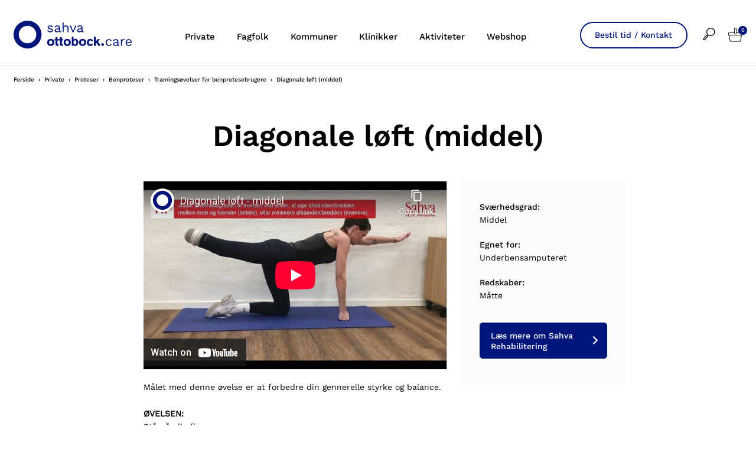

--- FILE ---
content_type: text/html; charset=utf-8
request_url: https://www.sahva.dk/private/proteser/benproteser/traeningsoevelser-for-benprotesebrugere/diagonale-loeft-middel/
body_size: 41489
content:


<!doctype html>
<html lang="da">
<head>

	<script id="CookieConsent" src="https://policy.app.cookieinformation.com/uc.js"
			data-culture="DA" type="text/javascript"></script>
	<script>
		var dataLayer = [{}];
	</script>
		<!-- Google Tag Manager -->
		<script>
			(function (w, d, s, l, i) {
				w[l] = w[l] || []; w[l].push({
					'gtm.start':
						new Date().getTime(), event: 'gtm.js'
				}); var f = d.getElementsByTagName(s)[0],
					j = d.createElement(s), dl = l != 'dataLayer' ? '&l=' + l : ''; j.async = true; j.src =
						'https://www.googletagmanager.com/gtm.js?id=' + i + dl; f.parentNode.insertBefore(j, f);
			})(window, document, 'script', 'dataLayer', 'GTM-M98J2GL');</script>
		<!-- End Google Tag Manager -->

	<meta charset="utf-8" />
	<meta name="pageid" content="25763">

	<title>Tr&#230;nings&#248;velse for underbensamputerede - genfind din styrke og balance</title>
     <meta name="description" content="Denne begynder video kan hj&#230;lpe dig som er underbens amputeret med, at f&#229; din balance og styrke tilbage. Se flere videoer p&#229; sahva.dk - f&#229; et liv i bev&#230;gelse."/> 


<link rel="canonical" href="https://www.sahva.dk/private/proteser/benproteser/traeningsoevelser-for-benprotesebrugere/diagonale-loeft-middel/" />


	<meta http-equiv="X-UA-Compatible" content="IE=Edge" />
	<meta name="viewport" content="width=device-width,initial-scale=1" />
		<meta name="google-site-verification" content="uj6DJq6zhqPIwhIF1HSyqylxRR0L_Fj0HRnJ925Cvik" />

	<!--Google fonts preload-->
	<link rel="preconnect" href="https://fonts.googleapis.com">
	<link rel="preconnect" href="https://fonts.gstatic.com" crossorigin>


	<style>@charset "UTF-8";meta.foundation-version{font-family:"/5.5.2/";}meta.foundation-mq-small{font-family:"/only screen/";width:0;}meta.foundation-mq-small-only{font-family:"/only screen and (max-width: 33.33333em)/";width:0;}meta.foundation-mq-medium{font-family:"/only screen and (min-width:33.41667em)/";width:33.41667em;}meta.foundation-mq-medium-only{font-family:"/only screen and (min-width:33.41667em) and (max-width:53.75em)/";width:33.41667em;}meta.foundation-mq-large{font-family:"/only screen and (min-width:53.83333em)/";width:53.83333em;}meta.foundation-mq-large-only{font-family:"/only screen and (min-width:53.83333em) and (max-width:65.83333em)/";width:53.83333em;}meta.foundation-mq-xlarge{font-family:"/only screen and (min-width:65.91667em)/";width:65.91667em;}meta.foundation-mq-xlarge-only{font-family:"/only screen and (min-width:65.91667em) and (max-width:160em)/";width:65.91667em;}meta.foundation-mq-xxlarge{font-family:"/only screen and (min-width:160.08333em)/";width:160.08333em;}meta.foundation-data-attribute-namespace{font-family:false;}html,body{height:100%;}html{box-sizing:border-box;}*,*:before,*:after{-webkit-box-sizing:inherit;-moz-box-sizing:inherit;box-sizing:inherit;}html,body{font-size:14px;}body{background:#fff;color:#000;cursor:auto;font-family:"Work Sans",Helvetica,Helvetica Neue,Arial,sans-serif;font-style:normal;font-weight:normal;line-height:1.6em;margin:0;padding:0;position:relative;}a:hover{cursor:pointer;}img{max-width:100%;height:auto;}img{-ms-interpolation-mode:bicubic;}#map_canvas img,#map_canvas embed,#map_canvas object,.map_canvas img,.map_canvas embed,.map_canvas object,.mqa-display img,.mqa-display embed,.mqa-display object{max-width:none !important;}.left{float:left !important;}.right{float:right !important;}.clearfix:before,.clearfix:after{content:" ";display:table;}.clearfix:after{clear:both;}.hide{display:none;}.invisible{visibility:hidden;}.antialiased{-webkit-font-smoothing:antialiased;-moz-osx-font-smoothing:grayscale;}img{display:inline-block;vertical-align:middle;}textarea{height:auto;min-height:50px;}select{width:100%;}.row{margin:0 auto;max-width:103.33333rem;width:100%;}.row:before,.row:after{content:" ";display:table;}.row:after{clear:both;}.row.collapse>.column,.row.collapse>.columns{padding-left:0;padding-right:0;}.row.collapse .row{margin-left:0;margin-right:0;}.row .row{margin:0 -1.66667rem;max-width:none;width:auto;}.row .row:before,.row .row:after{content:" ";display:table;}.row .row:after{clear:both;}.row .row.collapse{margin:0;max-width:none;width:auto;}.row .row.collapse:before,.row .row.collapse:after{content:" ";display:table;}.row .row.collapse:after{clear:both;}.column,.columns{padding-left:1.66667rem;padding-right:1.66667rem;width:100%;float:left;}.column+.column:last-child,.columns+.column:last-child,.column+.columns:last-child,.columns+.columns:last-child{float:right;}.column+.column.end,.columns+.column.end,.column+.columns.end,.columns+.columns.end{float:left;}@media only screen{.small-push-0{position:relative;left:0;right:auto;}.small-pull-0{position:relative;right:0;left:auto;}.small-push-1{position:relative;left:8.33333%;right:auto;}.small-pull-1{position:relative;right:8.33333%;left:auto;}.small-push-2{position:relative;left:16.66667%;right:auto;}.small-pull-2{position:relative;right:16.66667%;left:auto;}.small-push-3{position:relative;left:25%;right:auto;}.small-pull-3{position:relative;right:25%;left:auto;}.small-push-4{position:relative;left:33.33333%;right:auto;}.small-pull-4{position:relative;right:33.33333%;left:auto;}.small-push-5{position:relative;left:41.66667%;right:auto;}.small-pull-5{position:relative;right:41.66667%;left:auto;}.small-push-6{position:relative;left:50%;right:auto;}.small-pull-6{position:relative;right:50%;left:auto;}.small-push-7{position:relative;left:58.33333%;right:auto;}.small-pull-7{position:relative;right:58.33333%;left:auto;}.small-push-8{position:relative;left:66.66667%;right:auto;}.small-pull-8{position:relative;right:66.66667%;left:auto;}.small-push-9{position:relative;left:75%;right:auto;}.small-pull-9{position:relative;right:75%;left:auto;}.small-push-10{position:relative;left:83.33333%;right:auto;}.small-pull-10{position:relative;right:83.33333%;left:auto;}.small-push-11{position:relative;left:91.66667%;right:auto;}.small-pull-11{position:relative;right:91.66667%;left:auto;}.column,.columns{position:relative;padding-left:1.66667rem;padding-right:1.66667rem;float:left;}.small-1{width:8.33333%;}.small-2{width:16.66667%;}.small-3{width:25%;}.small-4{width:33.33333%;}.small-5{width:41.66667%;}.small-6{width:50%;}.small-7{width:58.33333%;}.small-8{width:66.66667%;}.small-9{width:75%;}.small-10{width:83.33333%;}.small-11{width:91.66667%;}.small-12{width:100%;}.small-offset-0{margin-left:0 !important;}.small-offset-1{margin-left:8.33333% !important;}.small-offset-2{margin-left:16.66667% !important;}.small-offset-3{margin-left:25% !important;}.small-offset-4{margin-left:33.33333% !important;}.small-offset-5{margin-left:41.66667% !important;}.small-offset-6{margin-left:50% !important;}.small-offset-7{margin-left:58.33333% !important;}.small-offset-8{margin-left:66.66667% !important;}.small-offset-9{margin-left:75% !important;}.small-offset-10{margin-left:83.33333% !important;}.small-offset-11{margin-left:91.66667% !important;}.small-reset-order{float:left;left:auto;margin-left:0;margin-right:0;right:auto;}.column.small-centered,.columns.small-centered{margin-left:auto;margin-right:auto;float:none;}.column.small-uncentered,.columns.small-uncentered{float:left;margin-left:0;margin-right:0;}.column.small-centered:last-child,.columns.small-centered:last-child{float:none;}.column.small-uncentered:last-child,.columns.small-uncentered:last-child{float:left;}.column.small-uncentered.opposite,.columns.small-uncentered.opposite{float:right;}.row.small-collapse>.column,.row.small-collapse>.columns{padding-left:0;padding-right:0;}.row.small-collapse .row{margin-left:0;margin-right:0;}.row.small-uncollapse>.column,.row.small-uncollapse>.columns{padding-left:1.66667rem;padding-right:1.66667rem;float:left;}}@media only screen and (min-width:33.41667em){.medium-push-0{position:relative;left:0;right:auto;}.medium-pull-0{position:relative;right:0;left:auto;}.medium-push-1{position:relative;left:8.33333%;right:auto;}.medium-pull-1{position:relative;right:8.33333%;left:auto;}.medium-push-2{position:relative;left:16.66667%;right:auto;}.medium-pull-2{position:relative;right:16.66667%;left:auto;}.medium-push-3{position:relative;left:25%;right:auto;}.medium-pull-3{position:relative;right:25%;left:auto;}.medium-push-4{position:relative;left:33.33333%;right:auto;}.medium-pull-4{position:relative;right:33.33333%;left:auto;}.medium-push-5{position:relative;left:41.66667%;right:auto;}.medium-pull-5{position:relative;right:41.66667%;left:auto;}.medium-push-6{position:relative;left:50%;right:auto;}.medium-pull-6{position:relative;right:50%;left:auto;}.medium-push-7{position:relative;left:58.33333%;right:auto;}.medium-pull-7{position:relative;right:58.33333%;left:auto;}.medium-push-8{position:relative;left:66.66667%;right:auto;}.medium-pull-8{position:relative;right:66.66667%;left:auto;}.medium-push-9{position:relative;left:75%;right:auto;}.medium-pull-9{position:relative;right:75%;left:auto;}.medium-push-10{position:relative;left:83.33333%;right:auto;}.medium-pull-10{position:relative;right:83.33333%;left:auto;}.medium-push-11{position:relative;left:91.66667%;right:auto;}.medium-pull-11{position:relative;right:91.66667%;left:auto;}.column,.columns{position:relative;padding-left:1.66667rem;padding-right:1.66667rem;float:left;}.medium-1{width:8.33333%;}.medium-2{width:16.66667%;}.medium-3{width:25%;}.medium-4{width:33.33333%;}.medium-5{width:41.66667%;}.medium-6{width:50%;}.medium-7{width:58.33333%;}.medium-8{width:66.66667%;}.medium-9{width:75%;}.medium-10{width:83.33333%;}.medium-11{width:91.66667%;}.medium-12{width:100%;}.medium-offset-0{margin-left:0 !important;}.medium-offset-1{margin-left:8.33333% !important;}.medium-offset-2{margin-left:16.66667% !important;}.medium-offset-3{margin-left:25% !important;}.medium-offset-4{margin-left:33.33333% !important;}.medium-offset-5{margin-left:41.66667% !important;}.medium-offset-6{margin-left:50% !important;}.medium-offset-7{margin-left:58.33333% !important;}.medium-offset-8{margin-left:66.66667% !important;}.medium-offset-9{margin-left:75% !important;}.medium-offset-10{margin-left:83.33333% !important;}.medium-offset-11{margin-left:91.66667% !important;}.medium-reset-order{float:left;left:auto;margin-left:0;margin-right:0;right:auto;}.column.medium-centered,.columns.medium-centered{margin-left:auto;margin-right:auto;float:none;}.column.medium-uncentered,.columns.medium-uncentered{float:left;margin-left:0;margin-right:0;}.column.medium-centered:last-child,.columns.medium-centered:last-child{float:none;}.column.medium-uncentered:last-child,.columns.medium-uncentered:last-child{float:left;}.column.medium-uncentered.opposite,.columns.medium-uncentered.opposite{float:right;}.row.medium-collapse>.column,.row.medium-collapse>.columns{padding-left:0;padding-right:0;}.row.medium-collapse .row{margin-left:0;margin-right:0;}.row.medium-uncollapse>.column,.row.medium-uncollapse>.columns{padding-left:1.66667rem;padding-right:1.66667rem;float:left;}.push-0{position:relative;left:0;right:auto;}.pull-0{position:relative;right:0;left:auto;}.push-1{position:relative;left:8.33333%;right:auto;}.pull-1{position:relative;right:8.33333%;left:auto;}.push-2{position:relative;left:16.66667%;right:auto;}.pull-2{position:relative;right:16.66667%;left:auto;}.push-3{position:relative;left:25%;right:auto;}.pull-3{position:relative;right:25%;left:auto;}.push-4{position:relative;left:33.33333%;right:auto;}.pull-4{position:relative;right:33.33333%;left:auto;}.push-5{position:relative;left:41.66667%;right:auto;}.pull-5{position:relative;right:41.66667%;left:auto;}.push-6{position:relative;left:50%;right:auto;}.pull-6{position:relative;right:50%;left:auto;}.push-7{position:relative;left:58.33333%;right:auto;}.pull-7{position:relative;right:58.33333%;left:auto;}.push-8{position:relative;left:66.66667%;right:auto;}.pull-8{position:relative;right:66.66667%;left:auto;}.push-9{position:relative;left:75%;right:auto;}.pull-9{position:relative;right:75%;left:auto;}.push-10{position:relative;left:83.33333%;right:auto;}.pull-10{position:relative;right:83.33333%;left:auto;}.push-11{position:relative;left:91.66667%;right:auto;}.pull-11{position:relative;right:91.66667%;left:auto;}}@media only screen and (min-width:53.83333em){.large-push-0{position:relative;left:0;right:auto;}.large-pull-0{position:relative;right:0;left:auto;}.large-push-1{position:relative;left:8.33333%;right:auto;}.large-pull-1{position:relative;right:8.33333%;left:auto;}.large-push-2{position:relative;left:16.66667%;right:auto;}.large-pull-2{position:relative;right:16.66667%;left:auto;}.large-push-3{position:relative;left:25%;right:auto;}.large-pull-3{position:relative;right:25%;left:auto;}.large-push-4{position:relative;left:33.33333%;right:auto;}.large-pull-4{position:relative;right:33.33333%;left:auto;}.large-push-5{position:relative;left:41.66667%;right:auto;}.large-pull-5{position:relative;right:41.66667%;left:auto;}.large-push-6{position:relative;left:50%;right:auto;}.large-pull-6{position:relative;right:50%;left:auto;}.large-push-7{position:relative;left:58.33333%;right:auto;}.large-pull-7{position:relative;right:58.33333%;left:auto;}.large-push-8{position:relative;left:66.66667%;right:auto;}.large-pull-8{position:relative;right:66.66667%;left:auto;}.large-push-9{position:relative;left:75%;right:auto;}.large-pull-9{position:relative;right:75%;left:auto;}.large-push-10{position:relative;left:83.33333%;right:auto;}.large-pull-10{position:relative;right:83.33333%;left:auto;}.large-push-11{position:relative;left:91.66667%;right:auto;}.large-pull-11{position:relative;right:91.66667%;left:auto;}.column,.columns{position:relative;padding-left:1.66667rem;padding-right:1.66667rem;float:left;}.large-1{width:8.33333%;}.large-2{width:16.66667%;}.large-3{width:25%;}.large-4{width:33.33333%;}.large-5{width:41.66667%;}.large-6{width:50%;}.large-7{width:58.33333%;}.large-8{width:66.66667%;}.large-9{width:75%;}.large-10{width:83.33333%;}.large-11{width:91.66667%;}.large-12{width:100%;}.large-offset-0{margin-left:0 !important;}.large-offset-1{margin-left:8.33333% !important;}.large-offset-2{margin-left:16.66667% !important;}.large-offset-3{margin-left:25% !important;}.large-offset-4{margin-left:33.33333% !important;}.large-offset-5{margin-left:41.66667% !important;}.large-offset-6{margin-left:50% !important;}.large-offset-7{margin-left:58.33333% !important;}.large-offset-8{margin-left:66.66667% !important;}.large-offset-9{margin-left:75% !important;}.large-offset-10{margin-left:83.33333% !important;}.large-offset-11{margin-left:91.66667% !important;}.large-reset-order{float:left;left:auto;margin-left:0;margin-right:0;right:auto;}.column.large-centered,.columns.large-centered{margin-left:auto;margin-right:auto;float:none;}.column.large-uncentered,.columns.large-uncentered{float:left;margin-left:0;margin-right:0;}.column.large-centered:last-child,.columns.large-centered:last-child{float:none;}.column.large-uncentered:last-child,.columns.large-uncentered:last-child{float:left;}.column.large-uncentered.opposite,.columns.large-uncentered.opposite{float:right;}.row.large-collapse>.column,.row.large-collapse>.columns{padding-left:0;padding-right:0;}.row.large-collapse .row{margin-left:0;margin-right:0;}.row.large-uncollapse>.column,.row.large-uncollapse>.columns{padding-left:1.66667rem;padding-right:1.66667rem;float:left;}.push-0{position:relative;left:0;right:auto;}.pull-0{position:relative;right:0;left:auto;}.push-1{position:relative;left:8.33333%;right:auto;}.pull-1{position:relative;right:8.33333%;left:auto;}.push-2{position:relative;left:16.66667%;right:auto;}.pull-2{position:relative;right:16.66667%;left:auto;}.push-3{position:relative;left:25%;right:auto;}.pull-3{position:relative;right:25%;left:auto;}.push-4{position:relative;left:33.33333%;right:auto;}.pull-4{position:relative;right:33.33333%;left:auto;}.push-5{position:relative;left:41.66667%;right:auto;}.pull-5{position:relative;right:41.66667%;left:auto;}.push-6{position:relative;left:50%;right:auto;}.pull-6{position:relative;right:50%;left:auto;}.push-7{position:relative;left:58.33333%;right:auto;}.pull-7{position:relative;right:58.33333%;left:auto;}.push-8{position:relative;left:66.66667%;right:auto;}.pull-8{position:relative;right:66.66667%;left:auto;}.push-9{position:relative;left:75%;right:auto;}.pull-9{position:relative;right:75%;left:auto;}.push-10{position:relative;left:83.33333%;right:auto;}.pull-10{position:relative;right:83.33333%;left:auto;}.push-11{position:relative;left:91.66667%;right:auto;}.pull-11{position:relative;right:91.66667%;left:auto;}}@media only screen and (min-width:65.91667em){.xlarge-push-0{position:relative;left:0;right:auto;}.xlarge-pull-0{position:relative;right:0;left:auto;}.xlarge-push-1{position:relative;left:8.33333%;right:auto;}.xlarge-pull-1{position:relative;right:8.33333%;left:auto;}.xlarge-push-2{position:relative;left:16.66667%;right:auto;}.xlarge-pull-2{position:relative;right:16.66667%;left:auto;}.xlarge-push-3{position:relative;left:25%;right:auto;}.xlarge-pull-3{position:relative;right:25%;left:auto;}.xlarge-push-4{position:relative;left:33.33333%;right:auto;}.xlarge-pull-4{position:relative;right:33.33333%;left:auto;}.xlarge-push-5{position:relative;left:41.66667%;right:auto;}.xlarge-pull-5{position:relative;right:41.66667%;left:auto;}.xlarge-push-6{position:relative;left:50%;right:auto;}.xlarge-pull-6{position:relative;right:50%;left:auto;}.xlarge-push-7{position:relative;left:58.33333%;right:auto;}.xlarge-pull-7{position:relative;right:58.33333%;left:auto;}.xlarge-push-8{position:relative;left:66.66667%;right:auto;}.xlarge-pull-8{position:relative;right:66.66667%;left:auto;}.xlarge-push-9{position:relative;left:75%;right:auto;}.xlarge-pull-9{position:relative;right:75%;left:auto;}.xlarge-push-10{position:relative;left:83.33333%;right:auto;}.xlarge-pull-10{position:relative;right:83.33333%;left:auto;}.xlarge-push-11{position:relative;left:91.66667%;right:auto;}.xlarge-pull-11{position:relative;right:91.66667%;left:auto;}.column,.columns{position:relative;padding-left:1.66667rem;padding-right:1.66667rem;float:left;}.xlarge-1{width:8.33333%;}.xlarge-2{width:16.66667%;}.xlarge-3{width:25%;}.xlarge-4{width:33.33333%;}.xlarge-5{width:41.66667%;}.xlarge-6{width:50%;}.xlarge-7{width:58.33333%;}.xlarge-8{width:66.66667%;}.xlarge-9{width:75%;}.xlarge-10{width:83.33333%;}.xlarge-11{width:91.66667%;}.xlarge-12{width:100%;}.xlarge-offset-0{margin-left:0 !important;}.xlarge-offset-1{margin-left:8.33333% !important;}.xlarge-offset-2{margin-left:16.66667% !important;}.xlarge-offset-3{margin-left:25% !important;}.xlarge-offset-4{margin-left:33.33333% !important;}.xlarge-offset-5{margin-left:41.66667% !important;}.xlarge-offset-6{margin-left:50% !important;}.xlarge-offset-7{margin-left:58.33333% !important;}.xlarge-offset-8{margin-left:66.66667% !important;}.xlarge-offset-9{margin-left:75% !important;}.xlarge-offset-10{margin-left:83.33333% !important;}.xlarge-offset-11{margin-left:91.66667% !important;}.xlarge-reset-order{float:left;left:auto;margin-left:0;margin-right:0;right:auto;}.column.xlarge-centered,.columns.xlarge-centered{margin-left:auto;margin-right:auto;float:none;}.column.xlarge-uncentered,.columns.xlarge-uncentered{float:left;margin-left:0;margin-right:0;}.column.xlarge-centered:last-child,.columns.xlarge-centered:last-child{float:none;}.column.xlarge-uncentered:last-child,.columns.xlarge-uncentered:last-child{float:left;}.column.xlarge-uncentered.opposite,.columns.xlarge-uncentered.opposite{float:right;}.row.xlarge-collapse>.column,.row.xlarge-collapse>.columns{padding-left:0;padding-right:0;}.row.xlarge-collapse .row{margin-left:0;margin-right:0;}.row.xlarge-uncollapse>.column,.row.xlarge-uncollapse>.columns{padding-left:1.66667rem;padding-right:1.66667rem;float:left;}}.accordion{margin-bottom:0;}.accordion:before,.accordion:after{content:" ";display:table;}.accordion:after{clear:both;}.accordion .accordion-navigation,.accordion dd{display:block;margin-bottom:0 !important;}.accordion .accordion-navigation.active>a,.accordion dd.active>a{background:transparent;}.accordion .accordion-navigation>a,.accordion dd>a{background:transparent;color:#222;display:block;font-family:"Work Sans",Helvetica,Helvetica Neue,Arial,sans-serif;font-size:1.33333rem;padding:1.33333rem;}.accordion .accordion-navigation>a:hover,.accordion dd>a:hover{background:transparent;}.accordion .accordion-navigation>.content,.accordion dd>.content{display:none;padding:1.66667rem;}.accordion .accordion-navigation>.content.active,.accordion dd>.content.active{background:#fff;display:block;}button,.button{-webkit-appearance:none;-moz-appearance:none;border-radius:0;border-style:solid;border-width:1px;cursor:pointer;font-family:"Work Sans",Helvetica,Helvetica Neue,Arial,sans-serif;font-weight:normal;line-height:normal;margin:0 0 0;position:relative;text-align:center;text-decoration:none;display:inline-block;padding:.84167rem 1.68333rem .925rem 1.68333rem;font-size:.83333rem;background-color:#fff;border-color:#eaeaea;color:#000;transition:background-color 300ms ease-out;}button:hover,button:focus,.button:hover,.button:focus{background-color:#f2f2f2;}button:hover,button:focus,.button:hover,.button:focus{color:#000;}button.secondary,.button.secondary{background-color:#000;border-color:#000;color:#fff;}button.secondary:hover,button.secondary:focus,.button.secondary:hover,.button.secondary:focus{background-color:#000;}button.secondary:hover,button.secondary:focus,.button.secondary:hover,.button.secondary:focus{color:#fff;}button.success,.button.success{background-color:#00a200;border-color:#009a00;color:#fff;}button.success:hover,button.success:focus,.button.success:hover,.button.success:focus{background-color:#009a00;}button.success:hover,button.success:focus,.button.success:hover,.button.success:focus{color:#fff;}button.alert,.button.alert{background-color:#f04124;border-color:#ef3617;color:#fff;}button.alert:hover,button.alert:focus,.button.alert:hover,.button.alert:focus{background-color:#ef3617;}button.alert:hover,button.alert:focus,.button.alert:hover,.button.alert:focus{color:#fff;}button.warning,.button.warning{background-color:#f08a24;border-color:#ef8317;color:#fff;}button.warning:hover,button.warning:focus,.button.warning:hover,.button.warning:focus{background-color:#ef8317;}button.warning:hover,button.warning:focus,.button.warning:hover,.button.warning:focus{color:#fff;}button.info,.button.info{background-color:#828385;border-color:#7b7c7e;color:#fff;}button.info:hover,button.info:focus,.button.info:hover,.button.info:focus{background-color:#7b7c7e;}button.info:hover,button.info:focus,.button.info:hover,.button.info:focus{color:#fff;}button.xlarge,.button.xlarge{padding:1.04167rem 2.08333rem 1.125rem 2.08333rem;font-size:1rem;}button.large,.button.large{padding:.85rem 1.7rem .93333rem 1.7rem;font-size:.95833rem;}button.small,.button.small{padding:.58333rem 1.16667rem .66667rem 1.16667rem;font-size:.75rem;}button.tiny,.button.tiny{padding:.54167rem 1.08333rem .625rem 1.08333rem;font-size:.66667rem;}button.expand,.button.expand{padding-left:0;padding-right:0;width:100%;}button.left-align,.button.left-align{text-align:left;text-indent:1rem;}button.right-align,.button.right-align{text-align:right;padding-right:1rem;}button.radius,.button.radius{border-radius:2px;}button.round,.button.round{border-radius:1000px;}button.disabled,button[disabled],.button.disabled,.button[disabled]{background-color:#fff;border-color:#eaeaea;color:#000;box-shadow:none;cursor:default;opacity:.7;}button.disabled:hover,button.disabled:focus,button[disabled]:hover,button[disabled]:focus,.button.disabled:hover,.button.disabled:focus,.button[disabled]:hover,.button[disabled]:focus{background-color:#f2f2f2;}button.disabled:hover,button.disabled:focus,button[disabled]:hover,button[disabled]:focus,.button.disabled:hover,.button.disabled:focus,.button[disabled]:hover,.button[disabled]:focus{color:#000;}button.disabled:hover,button.disabled:focus,button[disabled]:hover,button[disabled]:focus,.button.disabled:hover,.button.disabled:focus,.button[disabled]:hover,.button[disabled]:focus{background-color:#fff;-webkit-box-shadow:none;-moz-box-shadow:none;box-shadow:none;transform:none;border:1px solid #eaeaea;}button.disabled.secondary,button[disabled].secondary,.button.disabled.secondary,.button[disabled].secondary{background-color:#000;border-color:#000;color:#fff;box-shadow:none;cursor:default;opacity:.7;}button.disabled.secondary:hover,button.disabled.secondary:focus,button[disabled].secondary:hover,button[disabled].secondary:focus,.button.disabled.secondary:hover,.button.disabled.secondary:focus,.button[disabled].secondary:hover,.button[disabled].secondary:focus{background-color:#000;}button.disabled.secondary:hover,button.disabled.secondary:focus,button[disabled].secondary:hover,button[disabled].secondary:focus,.button.disabled.secondary:hover,.button.disabled.secondary:focus,.button[disabled].secondary:hover,.button[disabled].secondary:focus{color:#fff;}button.disabled.secondary:hover,button.disabled.secondary:focus,button[disabled].secondary:hover,button[disabled].secondary:focus,.button.disabled.secondary:hover,.button.disabled.secondary:focus,.button[disabled].secondary:hover,.button[disabled].secondary:focus{background-color:#000;-webkit-box-shadow:none;-moz-box-shadow:none;box-shadow:none;transform:none;border:1px solid #eaeaea;}button.disabled.success,button[disabled].success,.button.disabled.success,.button[disabled].success{background-color:#00a200;border-color:#009a00;color:#fff;box-shadow:none;cursor:default;opacity:.7;}button.disabled.success:hover,button.disabled.success:focus,button[disabled].success:hover,button[disabled].success:focus,.button.disabled.success:hover,.button.disabled.success:focus,.button[disabled].success:hover,.button[disabled].success:focus{background-color:#009a00;}button.disabled.success:hover,button.disabled.success:focus,button[disabled].success:hover,button[disabled].success:focus,.button.disabled.success:hover,.button.disabled.success:focus,.button[disabled].success:hover,.button[disabled].success:focus{color:#fff;}button.disabled.success:hover,button.disabled.success:focus,button[disabled].success:hover,button[disabled].success:focus,.button.disabled.success:hover,.button.disabled.success:focus,.button[disabled].success:hover,.button[disabled].success:focus{background-color:#00a200;-webkit-box-shadow:none;-moz-box-shadow:none;box-shadow:none;transform:none;border:1px solid #eaeaea;}button.disabled.alert,button[disabled].alert,.button.disabled.alert,.button[disabled].alert{background-color:#f04124;border-color:#ef3617;color:#fff;box-shadow:none;cursor:default;opacity:.7;}button.disabled.alert:hover,button.disabled.alert:focus,button[disabled].alert:hover,button[disabled].alert:focus,.button.disabled.alert:hover,.button.disabled.alert:focus,.button[disabled].alert:hover,.button[disabled].alert:focus{background-color:#ef3617;}button.disabled.alert:hover,button.disabled.alert:focus,button[disabled].alert:hover,button[disabled].alert:focus,.button.disabled.alert:hover,.button.disabled.alert:focus,.button[disabled].alert:hover,.button[disabled].alert:focus{color:#fff;}button.disabled.alert:hover,button.disabled.alert:focus,button[disabled].alert:hover,button[disabled].alert:focus,.button.disabled.alert:hover,.button.disabled.alert:focus,.button[disabled].alert:hover,.button[disabled].alert:focus{background-color:#f04124;-webkit-box-shadow:none;-moz-box-shadow:none;box-shadow:none;transform:none;border:1px solid #eaeaea;}button.disabled.warning,button[disabled].warning,.button.disabled.warning,.button[disabled].warning{background-color:#f08a24;border-color:#ef8317;color:#fff;box-shadow:none;cursor:default;opacity:.7;}button.disabled.warning:hover,button.disabled.warning:focus,button[disabled].warning:hover,button[disabled].warning:focus,.button.disabled.warning:hover,.button.disabled.warning:focus,.button[disabled].warning:hover,.button[disabled].warning:focus{background-color:#ef8317;}button.disabled.warning:hover,button.disabled.warning:focus,button[disabled].warning:hover,button[disabled].warning:focus,.button.disabled.warning:hover,.button.disabled.warning:focus,.button[disabled].warning:hover,.button[disabled].warning:focus{color:#fff;}button.disabled.warning:hover,button.disabled.warning:focus,button[disabled].warning:hover,button[disabled].warning:focus,.button.disabled.warning:hover,.button.disabled.warning:focus,.button[disabled].warning:hover,.button[disabled].warning:focus{background-color:#f08a24;-webkit-box-shadow:none;-moz-box-shadow:none;box-shadow:none;transform:none;border:1px solid #eaeaea;}button.disabled.info,button[disabled].info,.button.disabled.info,.button[disabled].info{background-color:#828385;border-color:#7b7c7e;color:#fff;box-shadow:none;cursor:default;opacity:.7;}button.disabled.info:hover,button.disabled.info:focus,button[disabled].info:hover,button[disabled].info:focus,.button.disabled.info:hover,.button.disabled.info:focus,.button[disabled].info:hover,.button[disabled].info:focus{background-color:#7b7c7e;}button.disabled.info:hover,button.disabled.info:focus,button[disabled].info:hover,button[disabled].info:focus,.button.disabled.info:hover,.button.disabled.info:focus,.button[disabled].info:hover,.button[disabled].info:focus{color:#fff;}button.disabled.info:hover,button.disabled.info:focus,button[disabled].info:hover,button[disabled].info:focus,.button.disabled.info:hover,.button.disabled.info:focus,.button[disabled].info:hover,.button[disabled].info:focus{background-color:#828385;-webkit-box-shadow:none;-moz-box-shadow:none;box-shadow:none;transform:none;border:1px solid #eaeaea;}button::-moz-focus-inner{border:0;padding:0;}@media only screen and (min-width:33.41667em){button,.button{display:inline-block;}}.f-dropdown{display:none;left:-9999px;list-style:none;margin-left:0;position:absolute;background:#fff;border:solid 1px #ccc;font-size:1.16667rem;height:auto;max-height:none;width:100%;z-index:89;margin-top:2px;max-width:200px;}.f-dropdown.open{display:block;}.f-dropdown>*:first-child{margin-top:0;}.f-dropdown>*:last-child{margin-bottom:0;}.f-dropdown:before{border:inset 6px;content:"";display:block;height:0;width:0;border-color:transparent transparent #fff transparent;border-bottom-style:solid;position:absolute;top:-12px;left:10px;z-index:89;}.f-dropdown:after{border:inset 7px;content:"";display:block;height:0;width:0;border-color:transparent transparent #ccc transparent;border-bottom-style:solid;position:absolute;top:-14px;left:9px;z-index:88;}.f-dropdown.right:before{left:auto;right:10px;}.f-dropdown.right:after{left:auto;right:9px;}.f-dropdown.drop-right{display:none;left:-9999px;list-style:none;margin-left:0;position:absolute;background:#fff;border:solid 1px #ccc;font-size:1.16667rem;height:auto;max-height:none;width:100%;z-index:89;margin-top:0;margin-left:2px;max-width:200px;}.f-dropdown.drop-right.open{display:block;}.f-dropdown.drop-right>*:first-child{margin-top:0;}.f-dropdown.drop-right>*:last-child{margin-bottom:0;}.f-dropdown.drop-right:before{border:inset 6px;content:"";display:block;height:0;width:0;border-color:transparent #fff transparent transparent;border-right-style:solid;position:absolute;top:10px;left:-12px;z-index:89;}.f-dropdown.drop-right:after{border:inset 7px;content:"";display:block;height:0;width:0;border-color:transparent #ccc transparent transparent;border-right-style:solid;position:absolute;top:9px;left:-14px;z-index:88;}.f-dropdown.drop-left{display:none;left:-9999px;list-style:none;margin-left:0;position:absolute;background:#fff;border:solid 1px #ccc;font-size:1.16667rem;height:auto;max-height:none;width:100%;z-index:89;margin-top:0;margin-left:-2px;max-width:200px;}.f-dropdown.drop-left.open{display:block;}.f-dropdown.drop-left>*:first-child{margin-top:0;}.f-dropdown.drop-left>*:last-child{margin-bottom:0;}.f-dropdown.drop-left:before{border:inset 6px;content:"";display:block;height:0;width:0;border-color:transparent transparent transparent #fff;border-left-style:solid;position:absolute;top:10px;right:-12px;left:auto;z-index:89;}.f-dropdown.drop-left:after{border:inset 7px;content:"";display:block;height:0;width:0;border-color:transparent transparent transparent #ccc;border-left-style:solid;position:absolute;top:9px;right:-14px;left:auto;z-index:88;}.f-dropdown.drop-top{display:none;left:-9999px;list-style:none;margin-left:0;position:absolute;background:#fff;border:solid 1px #ccc;font-size:1.16667rem;height:auto;max-height:none;width:100%;z-index:89;margin-left:0;margin-top:-2px;max-width:200px;}.f-dropdown.drop-top.open{display:block;}.f-dropdown.drop-top>*:first-child{margin-top:0;}.f-dropdown.drop-top>*:last-child{margin-bottom:0;}.f-dropdown.drop-top:before{border:inset 6px;content:"";display:block;height:0;width:0;border-color:#fff transparent transparent transparent;border-top-style:solid;bottom:-12px;position:absolute;top:auto;left:10px;right:auto;z-index:89;}.f-dropdown.drop-top:after{border:inset 7px;content:"";display:block;height:0;width:0;border-color:#ccc transparent transparent transparent;border-top-style:solid;bottom:-14px;position:absolute;top:auto;left:9px;right:auto;z-index:88;}.f-dropdown li{cursor:pointer;font-size:1.16667rem;line-height:1.5rem;margin:0;}.f-dropdown li:hover,.f-dropdown li:focus{background:#eee;}.f-dropdown li.radius{border-radius:2px;}.f-dropdown li a{display:block;padding:.5rem;color:#555;}.f-dropdown.content{display:none;left:-9999px;list-style:none;margin-left:0;position:absolute;background:#fff;border:solid 1px #ccc;font-size:1.16667rem;height:auto;max-height:none;padding:1.66667rem;width:100%;z-index:89;max-width:200px;}.f-dropdown.content.open{display:block;}.f-dropdown.content>*:first-child{margin-top:0;}.f-dropdown.content>*:last-child{margin-bottom:0;}.f-dropdown.tiny{max-width:200px;}.f-dropdown.small{max-width:300px;}.f-dropdown.medium{max-width:500px;}.f-dropdown.large{max-width:800px;}.f-dropdown.mega{width:100% !important;max-width:100% !important;}.f-dropdown.mega.open{left:0 !important;}.dropdown.button,button.dropdown{position:relative;padding-right:4.75rem;}.dropdown.button::after,button.dropdown::after{border-color:#fff transparent transparent transparent;border-style:solid;content:"";display:block;height:0;position:absolute;top:50%;width:0;}.dropdown.button::after,button.dropdown::after{border-width:.5rem;right:1.875rem;margin-top:-.20833rem;}.dropdown.button::after,button.dropdown::after{border-color:#fff transparent transparent transparent;}.dropdown.button.tiny,button.dropdown.tiny{padding-right:3.5rem;}.dropdown.button.tiny:after,button.dropdown.tiny:after{border-width:.5rem;right:1.5rem;margin-top:-.16667rem;}.dropdown.button.tiny::after,button.dropdown.tiny::after{border-color:#fff transparent transparent transparent;}.dropdown.button.small,button.dropdown.small{padding-right:4.08333rem;}.dropdown.button.small::after,button.dropdown.small::after{border-width:.58333rem;right:1.75rem;margin-top:-.20833rem;}.dropdown.button.small::after,button.dropdown.small::after{border-color:#fff transparent transparent transparent;}.dropdown.button.large,button.dropdown.large{padding-right:4.83333rem;}.dropdown.button.large::after,button.dropdown.large::after{border-width:.41667rem;right:2.29167rem;margin-top:-.20833rem;}.dropdown.button.large::after,button.dropdown.large::after{border-color:#fff transparent transparent transparent;}.dropdown.button.secondary:after,button.dropdown.secondary:after{border-color:#333 transparent transparent transparent;}.flex-video{height:0;margin-bottom:1.33333rem;overflow:hidden;padding-bottom:67.5%;padding-top:2.08333rem;position:relative;}.flex-video.widescreen{padding-bottom:56.34%;}.flex-video.vimeo{padding-top:0;}.flex-video iframe,.flex-video object,.flex-video embed,.flex-video video{height:100%;position:absolute;top:0;width:100%;left:0;}.reveal-modal-bg{background:#000;background:rgba(0,0,0,.45);bottom:0;display:none;left:0;position:fixed;right:0;top:0;z-index:1004;left:0;}.reveal-modal{border-radius:2px;display:none;position:absolute;top:0;visibility:hidden;width:100%;z-index:1005;left:0;background-color:#fff;padding:1.25rem;border:solid 1px #666;box-shadow:0 0 10px rgba(0,0,0,.4);}@media only screen and (max-width:33.33333em){.reveal-modal{min-height:100vh;}}.reveal-modal .column,.reveal-modal .columns{min-width:0;}.reveal-modal>:first-child{margin-top:0;}.reveal-modal>:last-child{margin-bottom:0;}@media only screen and (min-width:33.41667em){.reveal-modal{left:0;margin:0 auto;max-width:103.33333rem;right:0;width:80%;}}@media only screen and (min-width:33.41667em){.reveal-modal{top:8.33333rem;}}.reveal-modal.radius{border-radius:2px;}.reveal-modal.round{border-radius:1000px;}.reveal-modal.collapse{padding:0;}@media only screen and (min-width:33.41667em){.reveal-modal.tiny{left:0;margin:0 auto;max-width:103.33333rem;right:0;width:30%;}}@media only screen and (min-width:33.41667em){.reveal-modal.small{left:0;margin:0 auto;max-width:103.33333rem;right:0;width:40%;}}@media only screen and (min-width:33.41667em){.reveal-modal.medium{left:0;margin:0 auto;max-width:103.33333rem;right:0;width:60%;}}@media only screen and (min-width:33.41667em){.reveal-modal.large{left:0;margin:0 auto;max-width:103.33333rem;right:0;width:70%;}}@media only screen and (min-width:33.41667em){.reveal-modal.xlarge{left:0;margin:0 auto;max-width:103.33333rem;right:0;width:95%;}}.reveal-modal.full{height:100vh;height:100%;left:0;margin-left:0 !important;max-width:none !important;min-height:100vh;top:0;}@media only screen and (min-width:33.41667em){.reveal-modal.full{left:0;margin:0 auto;max-width:103.33333rem;right:0;width:100%;}}.reveal-modal.toback{z-index:1003;}.reveal-modal .close-reveal-modal{color:#000;cursor:pointer;font-size:1.83333rem;font-weight:bold;line-height:1;position:absolute;top:.83333rem;right:.83333rem;}table{background:#fff;border:solid 1px #ddd;margin-bottom:1.66667rem;table-layout:auto;}table caption{background:transparent;color:#222;font-size:1.33333rem;font-weight:bold;}table thead{background:#f0f5f7;}table thead tr th,table thead tr td{color:#222;font-size:1.16667rem;font-weight:bold;padding:.66667rem .83333rem .83333rem;}table tfoot{background:#f0f5f7;}table tfoot tr th,table tfoot tr td{color:#222;font-size:1.16667rem;font-weight:bold;padding:.66667rem .83333rem .83333rem;}table tr th,table tr td{color:#222;font-size:1.16667rem;padding:.75rem .83333rem;text-align:left;}table tr.even,table tr.alt,table tr:nth-of-type(even){background:#f9f9f9;}table thead tr th,table tfoot tr th,table tfoot tr td,table tbody tr th,table tbody tr td,table tr td{display:table-cell;line-height:1.5rem;}.has-tip{border-bottom:dotted 1px #ccc;color:#333;cursor:help;font-weight:bold;}.has-tip:hover,.has-tip:focus{border-bottom:dotted 1px #000;color:#000;}.has-tip.tip-left,.has-tip.tip-right{float:none !important;}.tooltip{background:#000;color:#fff;display:none;font-size:.91667rem;font-weight:normal;line-height:1.3;max-width:300px;padding:1rem;position:absolute;width:100%;z-index:1006;left:50%;}.tooltip>.nub{border-color:transparent transparent #000 transparent;border:solid 5px;display:block;height:0;pointer-events:none;position:absolute;top:-10px;width:0;left:5px;}.tooltip>.nub.rtl{left:auto;right:5px;}.tooltip.radius{border-radius:2px;}.tooltip.round{border-radius:1000px;}.tooltip.round>.nub{left:2rem;}.tooltip.opened{border-bottom:dotted 1px #000 !important;color:#000 !important;}.tap-to-close{color:#777;display:block;font-size:.83333rem;font-weight:normal;}@media only screen and (min-width:33.41667em){.tooltip>.nub{border-color:transparent transparent #000 transparent;top:-10px;}.tooltip.tip-top>.nub{border-color:#000 transparent transparent transparent;bottom:-10px;top:auto;}.tooltip.tip-left,.tooltip.tip-right{float:none !important;}.tooltip.tip-left>.nub{border-color:transparent transparent transparent #000;left:auto;margin-top:-5px;right:-10px;top:50%;}.tooltip.tip-right>.nub{border-color:transparent #000 transparent transparent;left:-10px;margin-top:-5px;right:auto;top:50%;}}.text-left{text-align:left !important;}.text-right{text-align:right !important;}.text-center{text-align:center !important;}.text-justify{text-align:justify !important;}@media only screen and (max-width:33.33333em){.small-only-text-left{text-align:left !important;}.small-only-text-right{text-align:right !important;}.small-only-text-center{text-align:center !important;}.small-only-text-justify{text-align:justify !important;}}@media only screen{.small-text-left{text-align:left !important;}.small-text-right{text-align:right !important;}.small-text-center{text-align:center !important;}.small-text-justify{text-align:justify !important;}}@media only screen and (min-width:33.41667em) and (max-width:53.75em){.medium-only-text-left{text-align:left !important;}.medium-only-text-right{text-align:right !important;}.medium-only-text-center{text-align:center !important;}.medium-only-text-justify{text-align:justify !important;}}@media only screen and (min-width:33.41667em){.medium-text-left{text-align:left !important;}.medium-text-right{text-align:right !important;}.medium-text-center{text-align:center !important;}.medium-text-justify{text-align:justify !important;}}@media only screen and (min-width:53.83333em) and (max-width:65.83333em){.large-only-text-left{text-align:left !important;}.large-only-text-right{text-align:right !important;}.large-only-text-center{text-align:center !important;}.large-only-text-justify{text-align:justify !important;}}@media only screen and (min-width:53.83333em){.large-text-left{text-align:left !important;}.large-text-right{text-align:right !important;}.large-text-center{text-align:center !important;}.large-text-justify{text-align:justify !important;}}@media only screen and (min-width:65.91667em) and (max-width:160em){.xlarge-only-text-left{text-align:left !important;}.xlarge-only-text-right{text-align:right !important;}.xlarge-only-text-center{text-align:center !important;}.xlarge-only-text-justify{text-align:justify !important;}}@media only screen and (min-width:65.91667em){.xlarge-text-left{text-align:left !important;}.xlarge-text-right{text-align:right !important;}.xlarge-text-center{text-align:center !important;}.xlarge-text-justify{text-align:justify !important;}}@media only screen and (min-width:160.08333em) and (max-width:8333333.25em){.xxlarge-only-text-left{text-align:left !important;}.xxlarge-only-text-right{text-align:right !important;}.xxlarge-only-text-center{text-align:center !important;}.xxlarge-only-text-justify{text-align:justify !important;}}@media only screen and (min-width:160.08333em){.xxlarge-text-left{text-align:left !important;}.xxlarge-text-right{text-align:right !important;}.xxlarge-text-center{text-align:center !important;}.xxlarge-text-justify{text-align:justify !important;}}div,dl,dt,dd,ul,ol,li,h1,h2,h3,h4,h5,h6,pre,form,p,blockquote,th,td{margin:0;padding:0;}a{color:#000;line-height:inherit;text-decoration:none;}a:hover,a:focus{color:#000;text-decoration:underline;}a img{border:none;}p{font-family:inherit;font-size:1.16667rem;font-weight:normal;line-height:1.6;margin-bottom:1.66667rem;text-rendering:optimizeLegibility;}p.lead{font-size:1.45833rem;line-height:1.6;}p aside{font-size:1.16667rem;font-style:italic;line-height:1.35;}h1,h2,h3,h4,h5,h6{color:#222;font-family:"Work Sans",Helvetica,Helvetica Neue,Arial,sans-serif;font-style:normal;font-weight:normal;line-height:1.4;margin-bottom:.5rem;margin-top:.2rem;text-rendering:optimizeLegibility;}h1 small,h2 small,h3 small,h4 small,h5 small,h6 small{color:#6f6f6f;font-size:60%;line-height:0;}h1{font-size:1.5rem;}h2{font-size:1.33333rem;}h3{font-size:1.16667rem;}h4{font-size:1rem;}h5{font-size:.83333rem;}h6{font-size:.75rem;}.subheader{line-height:1.4;color:#6f6f6f;font-weight:normal;margin-top:.2rem;margin-bottom:.5rem;}hr{border:solid #eaeaea;border-width:1px 0 0;clear:both;height:0;margin:.83333rem 0 .75rem;}em,i{font-style:italic;line-height:inherit;}strong,b{font-weight:bold;line-height:inherit;}small{font-size:60%;line-height:inherit;}code{background-color:#b3b3b3;border-color:#a1a1a1;border-style:solid;border-width:1px;color:#333;font-family:Consolas,"Liberation Mono",Courier,monospace;font-weight:normal;padding:.16667rem .41667rem .08333rem;}ul,ol,dl{font-family:inherit;font-size:1.16667rem;line-height:1.6;list-style-position:outside;margin-bottom:1.66667rem;}ul{margin-left:1.5rem;}ul.no-bullet{margin-left:0;}ul.no-bullet li ul,ul.no-bullet li ol{margin-left:1.66667rem;margin-bottom:0;list-style:none;}ul li ul,ul li ol{margin-left:1.66667rem;margin-bottom:0;}ul.square li ul,ul.circle li ul,ul.disc li ul{list-style:inherit;}ul.square{list-style-type:square;margin-left:1.5rem;}ul.circle{list-style-type:circle;margin-left:1.5rem;}ul.disc{list-style-type:disc;margin-left:1.5rem;}ul.no-bullet{list-style:none;}ol{margin-left:1.4rem;}ol li ul,ol li ol{margin-left:1.66667rem;margin-bottom:0;}dl dt{margin-bottom:.3rem;font-weight:bold;}dl dd{margin-bottom:1rem;}abbr,acronym{text-transform:uppercase;font-size:90%;color:#000;cursor:help;}abbr{text-transform:none;}abbr[title]{border-bottom:1px dotted #ddd;}blockquote{margin:0 0 1.66667rem;padding:.75rem 1.66667rem 0 1.58333rem;border-left:1px solid #ddd;}blockquote cite{display:block;font-size:1.08333rem;color:#555;}blockquote cite:before{content:"—\20";}blockquote cite a,blockquote cite a:visited{color:#555;}blockquote,blockquote p{line-height:1.6;color:#6f6f6f;}.vcard{display:inline-block;margin:0 0 1.66667rem 0;border:1px solid #ddd;padding:.83333rem 1rem;}.vcard li{margin:0;display:block;}.vcard .fn{font-weight:bold;font-size:1.25rem;}.vevent .summary{font-weight:bold;}.vevent abbr{cursor:default;text-decoration:none;font-weight:bold;border:none;padding:0 .08333rem;}@media only screen and (min-width:33.41667em){h1,h2,h3,h4,h5,h6{line-height:1.4;}h1{font-size:1.5rem;}h2{font-size:1.33333rem;}h3{font-size:1.16667rem;}h4{font-size:1rem;}h5{font-size:.83333rem;}h6{font-size:.75rem;}}.header,.filters__modal,.case-group,.case{margin:0 auto;max-width:103.33333rem;width:100%;}.header:before,.filters__modal:before,.case-group:before,.case:before,.header:after,.filters__modal:after,.case-group:after,.case:after{content:" ";display:table;}.header:after,.filters__modal:after,.case-group:after,.case:after{clear:both;}.product-list__content{margin:0 -1.66667rem;max-width:none;width:auto;}.product-list__content:before,.product-list__content:after{content:" ";display:table;}.product-list__content:after{clear:both;}.meta__content{margin:0;max-width:103.33333rem;width:100%;}.meta__content:before,.meta__content:after{content:" ";display:table;}.meta__content:after{clear:both;}.filters__modal__controls,.filters__modal__title,.case-item--list{padding-left:1.66667rem;padding-right:1.66667rem;width:50%;float:left;}.case-group__content,.case__content,.case__sidebar,.case-item--carousel{padding-left:1.66667rem;padding-right:1.66667rem;width:100%;float:left;}.category-item__title,.product-item__title__link{-ms-word-break:break-word;word-break:break-word;}.product-item__tag,.product__tag{font-size:9px;text-transform:uppercase;background-color:#000;color:#fff !important;display:inline-block;width:40px;height:40px;line-height:40px;border-radius:100px;text-align:center;}@media print{.product-item__tag,.product__tag{display:none !important;}}.order__button--back:before,.checkout__button--back:before,.order__button--forward:after,.checkout__button--forward:after,.header .menu__icon:before,.info__item__text--phone:before,.cart__button:before,.search__button:before,.search__icon:before,.social__link:before,.orderline__quantity__add:before,.orderline__quantity__substract:before,.orderline__remove:before,.view-type__link:before,.filters__item__expand:after,.filters__item__collapse:after,.product-item__button--add:after,.product-item__button--remove:before,.product__in-stock--icon:before,.product__button:after,.navigation--secondary .navigation__link:before,.navigation--basic .navigation__link--toggle:after,.navigation--basic .navigation__link--search:after,.navigation--basic .navigation__link--cart:after,.carousel--primary .owl-prev:before,.carousel--primary .owl-next:before,.carousel--tertiary .owl-prev:before,.carousel--tertiary .owl-next:before,.carousel--thumbnails .owl-prev:before,.carousel--thumbnails .owl-next:before,.typeahead__button--submit:before,.typeahead__button--submit:hover:before{font-family:"icons" !important;font-style:normal !important;font-weight:normal !important;font-variant:normal !important;text-transform:none !important;speak:none;line-height:1;-webkit-font-smoothing:antialiased;-moz-osx-font-smoothing:grayscale;display:inline-block;vertical-align:middle;}.navigation--secondary .navigation__link--account:before{content:"j";}.order__button--back:before,.checkout__button--back:before{content:"a";}.order__button--forward:after,.checkout__button--forward:after{content:"b";}.carousel--primary .owl-prev:before,.carousel--tertiary .owl-prev:before{content:"c";}.carousel--primary .owl-next:before,.carousel--tertiary .owl-next:before{content:"d";}.carousel--thumbnails .owl-prev:before{content:"c";}.carousel--thumbnails .owl-next:before{content:"d";}.cart__button:before,.product-item__button--add:after,.product__button:after,.navigation--basic .navigation__link--cart:after{content:"e";}.product__in-stock--icon:before{content:"f";}.orderline__remove:before{content:"g";}.navigation--secondary .navigation__link--wishlist:before{content:"h";}.filters__item__collapse:after{content:"l";}.filters__item__expand:after{content:"n";}.navigation--secondary .navigation__link--language:before{content:"q";}.navigation--secondary .navigation__link--login:before,.navigation--secondary .navigation__link--logout:before{content:"j";}.orderline__quantity__substract:before{content:"l";}.header .menu__icon:before,.navigation--basic .navigation__link--toggle:after{content:"m";}.orderline__quantity__add:before{content:"n";}.product-item__button--remove:before{content:"l";}.search__button:before,.search__icon:before,.navigation--secondary .navigation__link--find:before,.navigation--basic .navigation__link--search:after,.typeahead__button--submit:before,.typeahead__button--submit:hover:before{content:"o";}.info__item__text--phone:before{content:"A";}.social__link--email:before{content:"p";}.social__link--facebook:before{content:"q";}.social__link--googleplus:before{content:"r";}.social__link--instagram:before{content:"s";}.social__link--linkedin:before{content:"t";}.social__link--pinterest:before{content:"u";}.social__link--print:before{content:"v";}.social__link--twitter:before{content:"w";}.view-type__link--cards:before{content:"B";}.view-type__link--list:before{content:"C";}.orderline__loader{background:url("/img/ajax-loader.gif") center center no-repeat;color:transparent;}button .disabled,button[disabled],.button.disabled,.button[disabled],.order__button--back,.checkout__button--back,.order__button--forward,.checkout__button--forward,.header .menu__button,.cart-popup__button,.list-shortcuts__item__button,.category-item__button,.filters__button--toggle,.filters__button--close,.product-item__button,.product__button,.product-documents__button,.case-item__button,.navigation--basic .navigation__link,.carousel--tertiary .carousel__button,.form-discount__button,.checkout__button,.content-block__button,.content-categories .category__button,.signup-form input[type='submit'],.clinic__employees-link{-webkit-appearance:none;-moz-appearance:none;border-radius:0;border-style:solid;border-width:1px;cursor:pointer;font-family:"Work Sans",Helvetica,Helvetica Neue,Arial,sans-serif;font-weight:normal;line-height:normal;margin:0 0 0;position:relative;text-align:center;text-decoration:none;display:inline-block;padding:.84167rem 1.68333rem .925rem 1.68333rem;font-size:.83333rem;background-color:#fff;border-color:#eaeaea;color:#000;transition:background-color 300ms ease-out;border-radius:25px;font-size:14px;text-decoration:none !important;font-family:"Work Sans Medium",Helvetica,Helvetica Neue,Arial,sans-serif;}button .disabled:hover,button[disabled]:hover,.button.disabled:hover,.button[disabled]:hover,.order__button--back:hover,.checkout__button--back:hover,.order__button--forward:hover,.checkout__button--forward:hover,.header .menu__button:hover,.cart-popup__button:hover,.list-shortcuts__item__button:hover,.category-item__button:hover,.filters__button--toggle:hover,.filters__button--close:hover,.product-item__button:hover,.product__button:hover,.product-documents__button:hover,.case-item__button:hover,.navigation--basic .navigation__link:hover,.carousel--tertiary .carousel__button:hover,.form-discount__button:hover,.checkout__button:hover,.content-block__button:hover,.content-categories .category__button:hover,.signup-form input[type='submit']:hover,.clinic__employees-link:hover,button .disabled:focus,button[disabled]:focus,.button.disabled:focus,.button[disabled]:focus,.order__button--back:focus,.checkout__button--back:focus,.order__button--forward:focus,.checkout__button--forward:focus,.header .menu__button:focus,.cart-popup__button:focus,.list-shortcuts__item__button:focus,.category-item__button:focus,.filters__button--toggle:focus,.filters__button--close:focus,.product-item__button:focus,.product__button:focus,.product-documents__button:focus,.case-item__button:focus,.navigation--basic .navigation__link:focus,.carousel--tertiary .carousel__button:focus,.form-discount__button:focus,.checkout__button:focus,.content-block__button:focus,.content-categories .category__button:focus,.signup-form input[type='submit']:focus,.clinic__employees-link:focus{background-color:#f2f2f2;}button .disabled:hover,button[disabled]:hover,.button.disabled:hover,.button[disabled]:hover,.order__button--back:hover,.checkout__button--back:hover,.order__button--forward:hover,.checkout__button--forward:hover,.header .menu__button:hover,.cart-popup__button:hover,.list-shortcuts__item__button:hover,.category-item__button:hover,.filters__button--toggle:hover,.filters__button--close:hover,.product-item__button:hover,.product__button:hover,.product-documents__button:hover,.case-item__button:hover,.navigation--basic .navigation__link:hover,.carousel--tertiary .carousel__button:hover,.form-discount__button:hover,.checkout__button:hover,.content-block__button:hover,.content-categories .category__button:hover,.signup-form input[type='submit']:hover,.clinic__employees-link:hover,button .disabled:focus,button[disabled]:focus,.button.disabled:focus,.button[disabled]:focus,.order__button--back:focus,.checkout__button--back:focus,.order__button--forward:focus,.checkout__button--forward:focus,.header .menu__button:focus,.cart-popup__button:focus,.list-shortcuts__item__button:focus,.category-item__button:focus,.filters__button--toggle:focus,.filters__button--close:focus,.product-item__button:focus,.product__button:focus,.product-documents__button:focus,.case-item__button:focus,.navigation--basic .navigation__link:focus,.carousel--tertiary .carousel__button:focus,.form-discount__button:focus,.checkout__button:focus,.content-block__button:focus,.content-categories .category__button:focus,.signup-form input[type='submit']:focus,.clinic__employees-link:focus{color:#000;}button .disabled,button[disabled],.button.disabled,.button[disabled],.order__button--back,.checkout__button--back,.order__button--forward,.checkout__button--forward,.header .menu__button,.cart-popup__button,.list-shortcuts__item__button,.category-item__button,.filters__button--toggle,.filters__button--close,.product-item__button,.product__button,.product-documents__button,.case-item__button,.navigation--basic .navigation__link,.carousel--tertiary .carousel__button,.form-discount__button,.checkout__button,.content-block__button,.content-categories .category__button,.signup-form input[type='submit'],.clinic__employees-link,button .disabled:focus,button[disabled]:focus,.button.disabled:focus,.button[disabled]:focus,.order__button--back:focus,.checkout__button--back:focus,.order__button--forward:focus,.checkout__button--forward:focus,.header .menu__button:focus,.cart-popup__button:focus,.list-shortcuts__item__button:focus,.category-item__button:focus,.filters__button--toggle:focus,.filters__button--close:focus,.product-item__button:focus,.product__button:focus,.product-documents__button:focus,.case-item__button:focus,.navigation--basic .navigation__link:focus,.carousel--tertiary .carousel__button:focus,.form-discount__button:focus,.checkout__button:focus,.content-block__button:focus,.content-categories .category__button:focus,.signup-form input[type='submit']:focus,.clinic__employees-link:focus,button .disabled:hover,button[disabled]:hover,.button.disabled:hover,.button[disabled]:hover,.order__button--back:hover,.checkout__button--back:hover,.order__button--forward:hover,.checkout__button--forward:hover,.header .menu__button:hover,.cart-popup__button:hover,.list-shortcuts__item__button:hover,.category-item__button:hover,.filters__button--toggle:hover,.filters__button--close:hover,.product-item__button:hover,.product__button:hover,.product-documents__button:hover,.case-item__button:hover,.navigation--basic .navigation__link:hover,.carousel--tertiary .carousel__button:hover,.form-discount__button:hover,.checkout__button:hover,.content-block__button:hover,.content-categories .category__button:hover,.signup-form input[type='submit']:hover,.clinic__employees-link:hover,button .disabled:active,button[disabled]:active,.button.disabled:active,.button[disabled]:active,.order__button--back:active,.checkout__button--back:active,.order__button--forward:active,.checkout__button--forward:active,.header .menu__button:active,.cart-popup__button:active,.list-shortcuts__item__button:active,.category-item__button:active,.filters__button--toggle:active,.filters__button--close:active,.product-item__button:active,.product__button:active,.product-documents__button:active,.case-item__button:active,.navigation--basic .navigation__link:active,.carousel--tertiary .carousel__button:active,.form-discount__button:active,.checkout__button:active,.content-block__button:active,.content-categories .category__button:active,.signup-form input[type='submit']:active,.clinic__employees-link:active{color:#fff;background-color:#00157a;border-color:#00157a;text-decoration:none;}button .disabled:visited,button[disabled]:visited,.button.disabled:visited,.button[disabled]:visited,.order__button--back:visited,.checkout__button--back:visited,.order__button--forward:visited,.checkout__button--forward:visited,.header .menu__button:visited,.cart-popup__button:visited,.list-shortcuts__item__button:visited,.category-item__button:visited,.filters__button--toggle:visited,.filters__button--close:visited,.product-item__button:visited,.product__button:visited,.product-documents__button:visited,.case-item__button:visited,.navigation--basic .navigation__link:visited,.carousel--tertiary .carousel__button:visited,.form-discount__button:visited,.checkout__button:visited,.content-block__button:visited,.content-categories .category__button:visited,.signup-form input[type='submit']:visited,.clinic__employees-link:visited{text-decoration:none;}button .disabled:hover,button[disabled]:hover,.button.disabled:hover,.button[disabled]:hover,.order__button--back:hover,.checkout__button--back:hover,.order__button--forward:hover,.checkout__button--forward:hover,.header .menu__button:hover,.cart-popup__button:hover,.list-shortcuts__item__button:hover,.category-item__button:hover,.filters__button--toggle:hover,.filters__button--close:hover,.product-item__button:hover,.product__button:hover,.product-documents__button:hover,.case-item__button:hover,.navigation--basic .navigation__link:hover,.carousel--tertiary .carousel__button:hover,.form-discount__button:hover,.checkout__button:hover,.content-block__button:hover,.content-categories .category__button:hover,.signup-form input[type='submit']:hover,.clinic__employees-link:hover,button .disabled:focus,button[disabled]:focus,.button.disabled:focus,.button[disabled]:focus,.order__button--back:focus,.checkout__button--back:focus,.order__button--forward:focus,.checkout__button--forward:focus,.header .menu__button:focus,.cart-popup__button:focus,.list-shortcuts__item__button:focus,.category-item__button:focus,.filters__button--toggle:focus,.filters__button--close:focus,.product-item__button:focus,.product__button:focus,.product-documents__button:focus,.case-item__button:focus,.navigation--basic .navigation__link:focus,.carousel--tertiary .carousel__button:focus,.form-discount__button:focus,.checkout__button:focus,.content-block__button:focus,.content-categories .category__button:focus,.signup-form input[type='submit']:focus,.clinic__employees-link:focus{-webkit-box-shadow:0 2px 0 rgba(30,30,30,.8);-moz-box-shadow:0 2px 0 rgba(30,30,30,.8);box-shadow:0 2px 0 rgba(30,30,30,.8);transform:translateY(-1px);}button .disabled:active,button[disabled]:active,.button.disabled:active,.button[disabled]:active,.order__button--back:active,.checkout__button--back:active,.order__button--forward:active,.checkout__button--forward:active,.header .menu__button:active,.cart-popup__button:active,.list-shortcuts__item__button:active,.category-item__button:active,.filters__button--toggle:active,.filters__button--close:active,.product-item__button:active,.product__button:active,.product-documents__button:active,.case-item__button:active,.navigation--basic .navigation__link:active,.carousel--tertiary .carousel__button:active,.form-discount__button:active,.checkout__button:active,.content-block__button:active,.content-categories .category__button:active,.signup-form input[type='submit']:active,.clinic__employees-link:active{-webkit-box-shadow:0 1px 0 rgba(30,30,30,.8);-moz-box-shadow:0 1px 0 rgba(30,30,30,.8);box-shadow:0 1px 0 rgba(30,30,30,.8);transform:translateY(0);}button .disabled,button[disabled],.button.disabled,.button[disabled]{opacity:1;cursor:default !important;}button .disabled:hover,button .disabled:focus,button .disabled:active,button[disabled]:hover,button[disabled]:focus,button[disabled]:active,.button.disabled:hover,.button.disabled:focus,.button.disabled:active,.button[disabled]:hover,.button[disabled]:focus,.button[disabled]:active{-webkit-box-shadow:none !important;-moz-box-shadow:none !important;box-shadow:none !important;transform:none !important;}.order__button--back,.checkout__button--back{border:1px solid #eaeaea;background-color:#fff;color:#000;}.order__button--back:before,.checkout__button--back:before{margin-right:5px;vertical-align:-1px;}.order__button--back,.checkout__button--back,.order__button--back:focus,.checkout__button--back:focus,.order__button--back:hover,.checkout__button--back:hover,.order__button--back:active,.checkout__button--back:active{color:#000;border:1px solid #eaeaea;background-color:#fff;}.order__button--forward:after,.checkout__button--forward:after{margin-left:5px;vertical-align:-1px;}.search__field,.form__field,.product-item__quantity,.product__quantity,.form-discount__field,.form-checkout__field{-webkit-appearance:none;-moz-appearance:none;border-radius:2px;background-color:#fff;border:1px solid #eaeaea;box-shadow:none;color:#000;display:block;font-family:inherit;font-size:11px;height:2.5rem;margin:0 0 1rem 0;padding:.5rem;width:100%;}.form__checkbox,.form__radio,.form-checkout__checkbox,.form-checkout__radio,.terms__checkbox,.terms__radio{margin:0 0 2px 0;vertical-align:middle;}.form__label,.form-checkout__label,.terms__label{cursor:pointer;display:inline-block;font-size:11px;font-weight:normal;line-height:1.5;margin-bottom:3px;}.form__textarea,.form-checkout__textarea{-webkit-appearance:none;-moz-appearance:none;border-radius:2px;background-color:#fff;border:1px solid #eaeaea;box-shadow:none;color:#000;display:block;font-family:inherit;font-size:11px;margin:0 0 1rem 0;padding:.5rem;width:100%;max-width:100%;}.form__dropdown,.page-size__dropdown,.order-by__dropdown,.product__variant,.form-checkout__dropdown{-webkit-appearance:none !important;-moz-appearance:none !important;background-color:#fff;border-radius:2px;background-image:url([data-uri]);background-position:100% center;background-repeat:no-repeat;border:1px solid #eaeaea;font-family:inherit;font-size:11px;line-height:normal;padding:.5rem;height:2.5rem;margin:0 0 1rem 0;width:100%;}.case-item{text-align:center;}.case-item__title{font-size:18px;margin-top:0;margin-bottom:10px;}.case-item__subtitle{margin-bottom:10px;text-transform:uppercase;font-size:11px;}.case-item__details{list-style:none;margin-left:0;margin-bottom:15px;}.case-item__image{margin-bottom:15px;width:100%;}.meta__item{white-space:nowrap;overflow:hidden;-ms-text-overflow:ellipsis;-o-text-overflow:ellipsis;text-overflow:ellipsis;}.carousel--secondary .owl-prev,.carousel--secondary .owl-next,.carousel--quaternary .owl-prev,.carousel--quaternary .owl-next,.carousel--thumbnails .owl-prev,.carousel--thumbnails .owl-next,.carousel--product .owl-prev,.carousel--product .owl-next{background-color:#fff;width:26px;height:26px;border-radius:2px;position:absolute;text-align:center;line-height:24px;font-size:14px;top:45%;-moz-transform:translateY(-50%);-ms-transform:translateY(-50%);-o-transform:translateY(-50%);-webkit-transform:translateY(-50%);transform:translateY(-50%);border:1px solid #eaeaea;}h1,h2,h3,h4,h5,h6{text-transform:none;color:#000;}::-webkit-input-placeholder{color:#000;}:-moz-placeholder{color:#000;}::-moz-placeholder{color:#000;}:-ms-input-placeholder{color:#000;}input[type=number]::-webkit-inner-spin-button,input[type=number]::-webkit-outer-spin-button{-webkit-appearance:none;margin:0;}input[type=number]{-moz-appearance:textfield !important;}@font-face{font-family:'Work Sans';font-style:normal;font-weight:400;font-display:swap;src:url(https://fonts.gstatic.com/s/worksans/v19/QGY_z_wNahGAdqQ43RhVcIgYT2Xz5u32K0nXBi8Jpg.woff2) format("woff2");unicode-range:U+0-FF,U+131,U+152-153,U+2BB-2BC,U+2C6,U+2DA,U+2DC,U+304,U+308,U+329,U+2000-206F,U+20AC,U+2122,U+2191,U+2193,U+2212,U+2215,U+FEFF,U+FFFD;}@font-face{font-family:'Work Sans Medium';font-style:normal;font-weight:500;font-display:swap;src:url(https://fonts.gstatic.com/s/worksans/v19/QGY_z_wNahGAdqQ43RhVcIgYT2Xz5u32K3vXBi8Jpg.woff2) format("woff2");unicode-range:U+0-FF,U+131,U+152-153,U+2BB-2BC,U+2C6,U+2DA,U+2DC,U+304,U+308,U+329,U+2000-206F,U+20AC,U+2122,U+2191,U+2193,U+2212,U+2215,U+FEFF,U+FFFD;}@font-face{font-family:'Work Sans Bold';font-style:normal;font-weight:600;font-display:swap;src:url(https://fonts.gstatic.com/s/worksans/v19/QGY_z_wNahGAdqQ43RhVcIgYT2Xz5u32K5fQBi8Jpg.woff2) format("woff2");unicode-range:U+0-FF,U+131,U+152-153,U+2BB-2BC,U+2C6,U+2DA,U+2DC,U+304,U+308,U+329,U+2000-206F,U+20AC,U+2122,U+2191,U+2193,U+2212,U+2215,U+FEFF,U+FFFD;}@font-face{font-family:"icons";src:url("/css/fonts/icons/icons.eot");src:url("/css/fonts/icons/icons.eot?#iefix") format("embedded-opentype"),url("/css/fonts/icons/icons.woff") format("woff"),url("/css/fonts/icons/icons.ttf") format("truetype"),url("/css/fonts/icons/icons.svg#icons") format("svg");font-weight:normal;font-style:normal;}.page{min-width:320px;}.page__cart{position:relative;}.page__navigation{text-align:center;width:100%;}@media only screen and (min-width:65.91667em){.page__navigation{padding-top:.5em;}}.page__heading{padding-top:40px;padding-bottom:32px;}@media only screen and (min-width:53.83333em){.page__heading{padding-bottom:64px;}}.page__title{font-family:"Work Sans Bold",Helvetica,Helvetica Neue,Arial,sans-serif;margin-top:.2rem;margin-bottom:34px;font-size:50px;text-transform:none;text-align:center;margin-top:0;margin-bottom:0;}.page__subtitle{text-align:center;margin-top:0;margin-bottom:0;padding-bottom:10px;font-size:14px;}.page__image{width:100%;}.page p{font-size:14px;}.page a:not(.block__list__text):not(.navigation__link):not(.cart-popup__name__link):not(.pagination__link):not(.breadcrumb__link):not(.result__link){text-decoration:underline;}.page h1{font-family:"Work Sans Bold",Helvetica,Helvetica Neue,Arial,sans-serif;text-transform:none;margin-bottom:34px;font-size:36px;line-height:1.1em;}@media only screen and (min-width:33.41667em){.page h1{font-size:50px;}}.page h2{font-family:"Work Sans Bold",Helvetica,Helvetica Neue,Arial,sans-serif;text-transform:none;margin-bottom:34px;font-size:28px;}.page h3{font-family:"Work Sans Bold",Helvetica,Helvetica Neue,Arial,sans-serif;text-transform:none;margin-bottom:34px;margin-bottom:16px;font-size:24px;font-family:"Work Sans Medium",Helvetica,Helvetica Neue,Arial,sans-serif;}.page h4{font-family:"Work Sans Bold",Helvetica,Helvetica Neue,Arial,sans-serif;text-transform:none;margin-bottom:34px;margin-bottom:6px;font-size:24px;}.page .red{color:#fff;}.page .white{color:#fff;}.page .content--max-width{max-width:848px;}.header{padding-left:1.66667rem;padding-right:1.66667rem;-moz-transition:transform .4s;-o-transition:transform .4s;-webkit-transition:transform .4s;transition:transform .4s;}@media only screen and (min-width:33.41667em){.header{margin-bottom:0;}}.header--off-canvas{-moz-transform:translateX(-320px);-ms-transform:translateX(-320px);-o-transform:translateX(-320px);-webkit-transform:translateX(-320px);transform:translateX(-320px);}.header__content{float:left;width:100%;padding-top:0;padding-bottom:.5em;}@media only screen and (min-width:33.41667em){.header__content{padding-top:.5em;}}@media only screen and (min-width:53.83333em){.header__content{padding-top:1em;padding-bottom:1em;}}@media only screen and (min-width:65.91667em){.header__content{padding-top:1.5em;padding-bottom:1em;}}.header--checkout{padding-top:30px;padding-bottom:15px;text-align:center;}@media only screen and (min-width:33.41667em){.header--checkout{text-align:left;}}.header .menu__button{float:right;vertical-align:middle;margin-right:26px;background-color:#fff;color:#00157a;margin-top:20px;border-width:2px;display:none;}@media only screen and (min-width:33.41667em){.header .menu__button{margin-top:12px;}}@media only screen and (min-width:53.83333em){.header .menu__button{margin-top:16px;}}@media only screen and (min-width:65.91667em){.header .menu__button{display:inline-block;}}.header .menu__icon:before{font-size:18px;float:right;margin-right:25px;margin-top:22px;}@media only screen and (min-width:33.41667em){.header .menu__icon:before{margin-top:20px;}}@media only screen and (min-width:53.83333em){.header .menu__icon:before{margin-top:28px;}}@media only screen and (min-width:65.91667em){.header .menu__icon:before{display:none;}}@media print{.header{display:none;}}.main{display:block;border-top:1px solid #eaeaea;-moz-transition:transform .4s;-o-transition:transform .4s;-webkit-transition:transform .4s;transition:transform .4s;}.main--off-canvas{-moz-transform:translateX(-320px);-ms-transform:translateX(-320px);-o-transform:translateX(-320px);-webkit-transform:translateX(-320px);transform:translateX(-320px);}.footer{padding-top:10px;-moz-transition:transform .4s;-o-transition:transform .4s;-webkit-transition:transform .4s;transition:transform .4s;}.footer__content{padding-top:10px;margin-bottom:22px;}@media only screen and (min-width:53.83333em){.footer__content{padding-top:40px;}}.footer--off-canvas{-moz-transform:translateX(-320px);-ms-transform:translateX(-320px);-o-transform:translateX(-320px);-webkit-transform:translateX(-320px);transform:translateX(-320px);}@media print{.footer{display:none;}}.meta{float:left;width:100%;display:none;padding-left:1.66667rem;padding-right:1.66667rem;}@media only screen and (min-width:33.41667em){.meta{display:block;}}@media only screen and (min-width:33.41667em){.meta__item--breadcrumb{padding-left:0;padding-right:0;width:58.33333%;float:left;}}.meta__item--breadcrumb .breadcrumb{font-size:10px;font-family:"Work Sans Medium",Helvetica,Helvetica Neue,Arial,sans-serif;}.meta__item--breadcrumb .breadcrumb:before{margin-right:0;}@media only screen and (min-width:33.41667em){.meta__item--usp{padding-left:0;padding-right:0;width:41.66667%;float:left;}}.logo{float:left;}.logo__link{display:block;}.logo__image{margin-top:15px;width:130px;}@media only screen and (min-width:33.41667em){.logo__image{margin-top:12px;width:140px;}}@media only screen and (min-width:53.83333em){.logo__image{margin-top:15px;width:180px;}}@media only screen and (min-width:65.91667em){.logo__image{margin-top:14px;width:200px;}}.usp{text-align:right;margin:0;padding:15px 0;}.usp__item{display:inline-block;font-size:9px;list-style:none;margin-left:5px;}.usp__item:first-child{margin-left:0;}.signatur{text-align:center;margin-bottom:40px;}@media only screen and (min-width:53.83333em){.signatur{margin-bottom:80px;}}.signatur__link{background-color:#eaeaea;border-radius:100%;color:#fff;display:inline-block;fill:#fff;height:23px;padding:6px 5px;width:23px;line-height:1;}.info{float:right;display:none;font-size:9px;margin-left:20px;margin-top:12px;margin-right:13px;}.info__item{display:inline-block;margin-right:7px;}.info__item__link{text-decoration:underline;}.info__item__text--phone{color:#828385;}.info__item__text--phone:before{color:#000;}@media only screen and (min-width:53.83333em){.info{display:block;}}.breadcrumb{list-style:none;margin-left:0;margin-bottom:0;padding:16px 0;font-size:9px;}.breadcrumb:before{content:attr(data-prefix);margin-right:5px;}.breadcrumb__item{display:inline-block;}.breadcrumb__item:after{content:"›";margin-left:4px;margin-right:4px;}.breadcrumb__item:last-child:after{visibility:hidden;}.breadcrumb__item--unavailable{color:#828385;}.breadcrumb__item a{color:inherit;}.breadcrumb--checkout{border:1px solid #eaeaea;text-align:center;font-size:1.16667rem;padding-top:40px;padding-bottom:40px;}.breadcrumb--checkout:before{content:none;}.cart{float:right;position:relative;margin-top:19px;}@media only screen and (min-width:33.41667em){.cart{margin-top:17px;}}@media only screen and (min-width:53.83333em){.cart{margin-top:25px;}}.cart__button:before{font-size:24px;}.cart__quantity{font-family:"Work Sans Medium",Helvetica,Helvetica Neue,Arial,sans-serif;position:absolute;top:-2px;right:-8px;text-align:center;font-size:9px;padding-left:1px;line-height:15px;border-radius:15px;width:15px;height:15px;background:#00157a;color:#fff;}@media only screen and (min-width:65.91667em){.cart{display:block;}}.cart-popup{display:none;z-index:1;position:absolute;top:50px;right:-8px;background-color:#fff;border:1px solid #eaeaea;border-radius:2px;padding:15px;max-width:340px;visibility:hidden;}@media only screen and (min-width:65.91667em){.cart-popup{visibility:visible;}}@media only screen and (min-width:33.41667em){.cart-popup{max-width:540px;}}.cart-popup__message-empty{font-size:12px;text-align:right;}.cart-popup__item{display:table;width:100%;padding:0 0 15px 0;margin-bottom:15px;border-bottom:1px solid #eaeaea;}.cart-popup__item .cart-popup__image{max-width:100px;}@media only screen and (min-width:33.41667em){.cart-popup__item .cart-popup__image{max-width:80px;}}.cart-popup__item .cart-popup__media{display:table-cell;width:20%;vertical-align:middle;padding-right:10px;}.cart-popup__item .cart-popup__text{display:table-cell;width:80%;font-size:14px;position:relative;}.cart-popup__item .cart-popup__name{margin-bottom:3px;}.cart-popup__item .cart-popup__name a:hover{text-decoration:none;}.cart-popup__item .cart-popup__quantity{font-size:10px;color:#828385;}.cart-popup__item .cart-popup__quantity__value{font-weight:bold;}.cart-popup__item .cart-popup__price{bottom:2px;font-size:16px;font-family:"Work Sans Medium",Helvetica,Helvetica Neue,Arial,sans-serif;position:absolute;}.cart-popup__order{display:table;width:100%;}.cart-popup__order .cart-popup__total{width:50%;display:table-cell;font-size:14px;vertical-align:middle;margin-bottom:5px;}.cart-popup__order .cart-popup__price{font-size:16px;font-family:"Work Sans Medium",Helvetica,Helvetica Neue,Arial,sans-serif;}.cart-popup__order .cart-popup__link{width:50%;display:table-cell;font-size:16px;vertical-align:top;text-align:right;}.search{margin:0 auto;max-width:520px;}.search__container{display:none;background-color:#f0f5f7;padding-top:24px;padding-left:1.66667rem;padding-right:1.66667rem;}.search--quickorder{display:block;}.search__fieldset{position:relative;margin-bottom:5px;}.search__field{border-radius:2px;padding:12px 60px 13px 15px;margin-bottom:0;height:auto;}.search__button{background-color:transparent;border:0 none;border-radius:0 3px 3px 0;height:100%;padding:0;position:absolute;right:0;top:0;width:40px;}.search__label{padding-right:5px;vertical-align:super;}.search__options{padding-top:2px;}.search__options--hide{-moz-transition:opacity 1s ease-out;-o-transition:opacity 1s ease-out;-webkit-transition:opacity 1s ease-out;transition:opacity 1s ease-out;opacity:0;overflow:hidden;}.search:hover .search__options--hide{opacity:1;height:auto;-moz-transition:opacity 1s ease-out;-o-transition:opacity 1s ease-out;-webkit-transition:opacity 1s ease-out;transition:opacity 1s ease-out;}.search__icon:before{font-size:21px;float:right;margin-right:22px;margin-top:20px;}@media only screen and (min-width:33.41667em){.search__icon:before{margin-top:18px;}}@media only screen and (min-width:53.83333em){.search__icon:before{margin-top:26px;}}.form__label--optional{color:#828385;}.form__notice a{color:#828385;text-decoration:underline;}.form__error{color:#f04124;}.sidebar__title{font-family:"Work Sans Medium",Helvetica,Helvetica Neue,Arial,sans-serif;margin-bottom:36px;font-size:18px;letter-spacing:1px;margin-top:6px;}.sidebar--product{display:none;}@media only screen and (min-width:53.83333em){.sidebar--product{display:block;}}.sidebar--product-list .sidebar__section--navigation{display:none;}@media only screen and (min-width:65.91667em){.sidebar--product-list .sidebar__section--navigation{display:block;}}@media print{.sidebar{display:none;}}@media only screen and (min-width:65.91667em){.sidebar{display:block;}}.social{list-style:none;margin-left:0;margin-bottom:2.5em;text-align:center;}@media only screen and (min-width:53.83333em){.social{margin-bottom:5em;}}.social__item{display:inline-block;vertical-align:top;margin-left:3px;margin-right:3px;}.social__link{width:38px;height:38px;line-height:33px;text-align:center;display:block;border-radius:50px;border:1px solid #d4d4d4;font-size:16px;background-color:#fff;}.social--share{text-align:left;margin-bottom:15px;}.social--share .social__item{margin-left:0;margin-right:0;}.social--share .social__link{font-size:12px;line-height:27px;width:30px;height:30px;}.list-shortcuts{margin:0 auto;max-width:103.33333rem;width:100%;padding-left:1.25rem;padding-right:1.25rem;}.list-shortcuts:before,.list-shortcuts:after{content:" ";display:table;}.list-shortcuts:after{clear:both;}.list-shortcuts--collapse{padding-left:1.66667rem;padding-right:1.66667rem;}.list-shortcuts--collapse .list-shortcuts__item{margin-bottom:0;padding-left:0;padding-right:0;}.list-shortcuts--line:after{border-bottom:1px solid #eaeaea;width:99%;width:-webkit-calc(100% - .83333rem);width:-moz-calc(100% - .83333rem);width:calc(100% - .83333rem);margin-left:auto;margin-right:auto;padding-top:5.83333rem;margin-bottom:6.66667rem;}.list-shortcuts--space{margin-bottom:1.25rem;}@media only screen and (min-width:33.41667em){.list-shortcuts--space{margin-bottom:1.66667rem;}}@media only screen and (min-width:53.83333em){.list-shortcuts--space{margin-bottom:5.83333rem;}}.list-shortcuts__item{cursor:pointer;padding-left:0;padding-right:0;position:relative;margin-bottom:1.25rem;}@media only screen and (min-width:33.41667em){.list-shortcuts__item{padding-left:.41667rem;padding-right:.41667rem;}}@media only screen and (min-width:33.41667em){.list-shortcuts__item{margin-bottom:1.66667rem;}}.list-shortcuts__item:last-child{margin-bottom:0;}@media only screen and (min-width:33.41667em){.list-shortcuts__item{width:33.33333%;float:left;}}.list-shortcuts__item__image{width:100%;}.list-shortcuts__item__title{font-family:"Work Sans Bold",Helvetica,Helvetica Neue,Arial,sans-serif;display:block;text-transform:none;font-size:33px;max-width:360px;line-height:1em;}@media only screen and (min-width:33.41667em){.list-shortcuts__item__title{font-size:40px;}}.list-shortcuts__item__description{font-family:"Work Sans Medium",Helvetica,Helvetica Neue,Arial,sans-serif;display:block;margin-bottom:10px;max-width:360px;font-size:14px;}.list-shortcuts__item__button{margin-top:2em;}.list-shortcuts__item__button,.list-shortcuts__item__button:focus,.list-shortcuts__item__button:hover,.list-shortcuts__item__button:active{text-decoration:none;}.list-shortcuts__item__link{display:block;}.list-shortcuts__item__panel{padding:2.8em 1em 2.2em 3.1rem;}@media only screen and (min-width:33.41667em){.list-shortcuts__item__panel{padding:5.6em 2em 4.4em 6.2rem;}}@media only screen and (max-width:33.33333em){.list-shortcuts__item__panel{padding:2.8em 3.1rem 2.2em 3.1rem;background-color:#f0f5f7;}}@media only screen and (min-width:33.41667em){.list-shortcuts__item--3{width:25%;float:left;}}@media only screen and (min-width:33.41667em){.list-shortcuts__item--4{width:33.33333%;float:left;}}@media only screen and (min-width:33.41667em){.list-shortcuts__item--6{width:50%;float:left;}}@media only screen and (min-width:33.41667em){.list-shortcuts__item--12{width:100%;float:left;}}.list-shortcuts__item--12 .list-shortcuts__item__title{max-width:800px;}.list-shortcuts__item--12 .list-shortcuts__item__description{max-width:800px;}.list-shortcuts__item--centered-overlay .list-shortcuts__item__title{margin-top:10px;margin-bottom:6px;}@media only screen and (min-width:33.41667em){.list-shortcuts__item--centered-overlay .list-shortcuts__item__title{margin-bottom:10px;}}.list-shortcuts__item--centered-overlay .list-shortcuts__item__panel{position:relative;left:0;right:0;}@media only screen and (min-width:33.41667em){.list-shortcuts__item--centered-overlay .list-shortcuts__item__panel{position:absolute;top:50%;-moz-transform:translateY(-50%);-ms-transform:translateY(-50%);-o-transform:translateY(-50%);-webkit-transform:translateY(-50%);transform:translateY(-50%);}}.list-shortcuts__item--bottom-overlay .list-shortcuts__item__title{margin-top:10px;margin-bottom:6px;}@media only screen and (min-width:33.41667em){.list-shortcuts__item--bottom-overlay .list-shortcuts__item__title{margin-bottom:10px;}}.list-shortcuts__item--bottom-overlay .list-shortcuts__item__panel{position:absolute;left:0;right:0;bottom:0;background-color:rgba(255,255,255,.5);}.list-variant{margin-bottom:12px;padding-left:40px;padding-right:40px;}.list-variant__title{text-transform:uppercase;font-weight:800;font-size:11px;margin-bottom:4px;}.list-variant__list{list-style:none;margin:0 0 0 -1px;}.list-variant__item{display:inline-block;margin:0 1px 0 0;}.list-variant__image{border-radius:2px;border:1px solid #eaeaea;margin-bottom:1px;}@media print{.list-variant{display:none;}}.order{float:left;width:100%;border-top:1px solid #eaeaea;margin-bottom:30px;}@media only screen and (min-width:33.41667em){.order--basket{border-top:none;}}.order__title{font-family:"Work Sans Bold",Helvetica,Helvetica Neue,Arial,sans-serif;font-size:48px;text-transform:none;text-align:center;padding-top:40px;padding-bottom:40px;margin-bottom:0;border-bottom:1px solid #eaeaea;}.order__navigation{float:left;width:100%;padding:20px 40px;text-align:center;}@media only screen and (min-width:33.41667em){.order__navigation{text-align:right;}}.order__button--back{margin-bottom:10px;}@media only screen and (min-width:33.41667em){.order__button--back{margin-bottom:0;}}.orderline__quantity__add,.orderline__quantity__substract{width:24px;height:24px;line-height:22px;text-align:center;padding:0;margin-bottom:0 !important;background-color:#000 !important;color:#fff !important;border:none !important;border-radius:2px;}.orderline{border-bottom:1px solid #eaeaea;float:left;width:100%;}.orderline--notice{text-align:center;padding:40px 15px;border-bottom:1px solid #eaeaea;font-size:14px;}.orderline--summary .orderline__item{padding-left:0;padding-right:0;}.orderline__item{padding:25px 20px 25px 20px;border-bottom:1px solid #f8f8f8;position:relative;float:left;width:100%;}.orderline__item:last-child{border-bottom:none;}@media only screen and (min-width:53.83333em){.orderline__item{float:none;display:table;padding:25px 40px 25px 40px;}}.orderline__item--discount .orderline__title{font-size:12px;width:60%;display:table-cell;margin-bottom:0;text-align:left;}.orderline__item--discount .orderline__pricing{width:40%;display:table-cell;}.orderline__item--discount .orderline__price{font-size:12px;text-align:right;}.orderline__media{width:-webkit-calc(100px);width:-moz-calc(100px);width:calc(100px);display:block;margin-bottom:10px;padding-right:15px;float:left;}@media only screen and (min-width:53.83333em){.orderline__media{display:table-cell;vertical-align:middle;width:17%;padding-right:10px;margin-bottom:0;min-width:90px;}}.orderline__image{width:100%;max-width:210px;}.orderline__title{width:-webkit-calc(100% - 100px);width:-moz-calc(100% - 100px);width:calc(100% - 100px);float:left;font-size:14px;padding-right:10px;margin-bottom:10px;}@media only screen and (min-width:53.83333em){.orderline__title{display:table-cell;vertical-align:middle;width:48%;float:none;padding-right:0;margin-bottom:0;}}.orderline__title a:hover{text-decoration:none;}.orderline__title__quantity{font-size:10px;}.orderline__title__sku{font-size:10px;color:#828385;}.orderline__quantity{line-height:1.6;width:100%;float:left;margin-bottom:-25px;}.orderline__quantity__field{display:inline-block;vertical-align:middle;width:30px;background-color:transparent;border:none;line-height:15px;height:15px;margin-bottom:0;padding:0;font-size:12px;text-align:center;}.orderline__quantity__caption{margin-right:5px;}@media only screen and (min-width:53.83333em){.orderline__quantity{display:table-cell;vertical-align:middle;text-align:center;float:none;width:15%;width:-webkit-calc(100% - 165px);width:-moz-calc(100% - 165px);width:calc(100% - 165px);min-width:135px;margin-bottom:0;}}.orderline__pricing{width:50%;float:right;}@media only screen and (min-width:53.83333em){.orderline__pricing{display:table-cell;vertical-align:middle;float:none;width:34%;width:-webkit-calc(100% - 327px);width:-moz-calc(100% - 327px);width:calc(100% - 327px);min-width:327px;}}.orderline__loader{background-size:cover;position:absolute;width:16px;height:16px;top:50%;-moz-transform:translateY(-50%);-ms-transform:translateY(-50%);-o-transform:translateY(-50%);-webkit-transform:translateY(-50%);transform:translateY(-50%);}.orderline__unit-price{font-size:10px;color:#828385;text-align:right;}@media only screen and (min-width:53.83333em){.orderline__unit-price{width:50%;float:left;}}.orderline__price{font-size:16px;text-align:right;}@media only screen and (min-width:53.83333em){.orderline__price{width:50%;float:right;}}.orderline__remove{font-size:10px;color:#828385;position:absolute;right:10px;top:10px;padding:0;border:none;}.category-item{text-align:center;margin-bottom:40px;}@media only screen and (min-width:53.83333em){.category-item{margin-bottom:80px;}}.category-item__title{font-size:20px;text-transform:none;font-family:"Work Sans Bold",Helvetica,Helvetica Neue,Arial,sans-serif;margin:0;line-height:1.2;white-space:nowrap;}@media only screen and (min-width:33.41667em){.category-item__title{font-size:27px;}}.category-item__title a{text-decoration:none !important;}.category-item__title__link:hover{text-decoration:none;color:#00157a;}.category-item__image{margin:15px 0;}.category-item__link{display:block;}.view-type{display:inline-block;list-style:none;margin-left:0;margin-bottom:0;font-size:11px;}.view-type:before{content:attr(data-prefix);margin-right:6px;margin-top:1px;}.view-type__item{display:inline-block;vertical-align:middle;margin-right:3px;}.view-type__item:nth-child(1){font-size:11px;}.view-type__item:nth-child(2){font-size:14px;}.view-type__link{display:block;width:30px;height:30px;line-height:27px;text-align:center;background-color:#fff;border:1px solid #eaeaea;border-radius:2px;}.filters__item__expand,.filters__item__collapse{float:right;font-size:8px;font-weight:300;}.filters{margin-bottom:40px;}.filters__controls{border-bottom:1px solid #eaeaea;padding-bottom:3px;}@media only screen and (min-width:65.91667em){.filters__controls{padding-bottom:0;border-bottom:none;}}.filters__content{display:none;}@media only screen and (min-width:65.91667em){.filters__content{display:block;}}.filters__content.open{display:block;opacity:1;visibility:visible;top:0;min-height:100vh;border-radius:3px;position:absolute;width:100%;z-index:1005;left:0;background-color:#fff;padding:.83333rem 0;}.filters__content__controls{text-align:center;}.filters__filters{border-top:1px solid #eaeaea;margin-bottom:20px;}.filters__button--toggle{margin-bottom:10px;}@media only screen and (min-width:65.91667em){.filters__button--toggle{display:none;}}@media only screen and (min-width:65.91667em){.filters__button--close{display:none;}}.filters__button--reset{text-decoration:underline;margin-right:5px;display:inline-block;color:#828385;font-size:11px;}@media only screen and (min-width:65.91667em){.filters__button--reset{margin-top:10px;margin-right:0;}}.filters__modal{padding-bottom:10px;}.filters__modal__controls{text-align:right;}@media only screen and (min-width:65.91667em){.filters__modal__controls{padding-left:0;padding-right:0;}}.filters__modal__title{font-family:"Work Sans Medium",Helvetica,Helvetica Neue,Arial,sans-serif;font-size:18px;letter-spacing:1px;padding:10px 1.66667rem;}@media only screen and (min-width:65.91667em){.filters__modal__title{padding-left:0;padding-right:0;}}.filters__item{border-bottom:1px solid #eaeaea;}.filters__item__title{display:block;padding:12px .83333rem;font-family:"Work Sans Medium",Helvetica,Helvetica Neue,Arial,sans-serif;}.filters__item__title:hover{text-decoration:none;}.filters__item__content{display:none;padding-left:10px;padding-right:10px;}.filters__item__label{display:block;padding-top:5px;padding-bottom:5px;margin-top:0;margin-bottom:0;vertical-align:middle;}.filters__item__label:last-child{padding-bottom:12px;}.filters__item__checkbox{margin-top:0;margin-bottom:0;vertical-align:middle;}.filters__item__value{vertical-align:middle;}.page-size{display:inline-block;font-size:11px;}.page-size__label{display:inline-block;vertical-align:middle;margin-bottom:0;margin-right:8px;}.page-size__dropdown{display:inline-block;vertical-align:middle;margin-bottom:0;width:55px;font-size:inherit;}.page-size--primary{float:right;}.page-size--secondary{padding-top:40px;padding-bottom:40px;display:inline-block;}.order-by{display:inline-block;}.order-by__label{display:inline-block;vertical-align:middle;margin-bottom:0;margin-right:8px;}.order-by__dropdown{display:inline-block;vertical-align:middle;margin-bottom:0;width:102px;}.product-list--search .product-list__title,.product-list--related .product-list__title,.product-list--recently .product-list__title{font-family:"Work Sans Bold",Helvetica,Helvetica Neue,Arial,sans-serif;border-top:1px solid #eaeaea;border-bottom:1px solid #eaeaea;margin-bottom:40px;padding-top:20px;padding-bottom:20px;text-align:center;font-size:30px;float:left;width:100%;text-transform:none;line-height:1;}@media only screen and (min-width:53.83333em){.product-list--search .product-list__title,.product-list--related .product-list__title,.product-list--recently .product-list__title{padding-top:40px;padding-bottom:40px;}}.product-list__description{float:left;width:100%;}.product-list--primary .product-list__content,.product-list--search .product-list__content{padding-bottom:0;}@media only screen and (min-width:33.41667em){.product-list--primary .product-list__content,.product-list--search .product-list__content{padding-bottom:20px;}}.product-list--primary .product-list__controls,.product-list--search .product-list__controls{float:left;width:100%;border-bottom:1px solid #eaeaea;margin-bottom:30px;}.product-list--primary .product-list__controls--header,.product-list--search .product-list__controls--header{display:block;padding-bottom:30px;}.product-list--primary .product-list__controls--footer,.product-list--search .product-list__controls--footer{border-top:1px solid #eaeaea;min-height:106px;display:inline-block;}.product-list--search .product-list__title{margin-top:0;border-top:0;margin-bottom:30px;}.product-list--related .product-list{margin-bottom:8em;}.product-list--wishlist .product-list__empty{font-size:12px;text-transform:uppercase;}@media print{.product-list--related,.product-list--recently{display:none;}}.product-item__list-price,.product-item__your-price{font-family:"Work Sans Medium",Helvetica,Helvetica Neue,Arial,sans-serif;font-size:14px;text-transform:uppercase;display:inline-block;}.product-item{text-align:center;}.product-item form{display:none;}.product-item__content{margin-bottom:10px;}.product-item__title a{text-decoration:none !important;}.product-item__title__link{font-size:14px;font-family:"Work Sans Medium",Helvetica,Helvetica Neue,Arial,sans-serif;text-transform:none;margin-bottom:10px;min-height:35px;display:block;}.product-item__title__link:hover{text-decoration:none;color:#00157a;}.product-item__image{margin-bottom:15px;}.product-item__link{display:inline-block;position:relative;text-align:center;}.product-item__quantity{display:inline-block;text-align:center;width:33px;height:29px;padding:0;vertical-align:top;margin-top:3px;margin-bottom:0;}.product-item__button{display:none;}.product-item__button--add:after{margin-left:4px;}.product-item__button--more{padding:6px 13px;font-size:8px;display:none;}@media only screen and (min-width:33.41667em){.product-item__button--more{display:inline-block;}}@media only screen and (min-width:33.41667em){.product-item__button-text--short{display:none;}}.product-item__button-text--long{display:none;}@media only screen and (min-width:33.41667em){.product-item__button-text--long{display:inline-block;}}.product-item__tag--new{position:absolute;top:8px;left:8px;}.product-item__tag--sale{position:absolute;top:8px;right:8px;}.product-item__tag--hidden{display:none;}.product-item__tags{margin-bottom:10px;}.product-item__prices{margin-bottom:10px;}.product-item__prices--hide{display:none;}.product-item__list-price{text-decoration:line-through;}.product-item__list-price--hide{display:none;}.product-item__tax{display:none;color:#828385;}.product-item__description{margin-bottom:10px;display:none;}@media only screen and (min-width:33.41667em){.product-item__description{display:block;}}.product-item__meta{margin-bottom:15px;}.product-item--primary{padding-left:1.66667rem;padding-right:1.66667rem;width:50%;float:left;margin-bottom:20px;}@media only screen and (min-width:53.83333em){.product-item--primary{padding-left:1.66667rem;padding-right:1.66667rem;width:33.33333%;float:left;}}@media only screen and (min-width:33.41667em){.product-item--primary{margin-bottom:40px;}}.product-item--secondary{padding-left:1.66667rem;padding-right:1.66667rem;width:100%;float:left;font-size:9px;margin-bottom:0;}@media only screen and (min-width:33.41667em){.product-item--secondary{text-align:left;}}.product-item--secondary .product-item__link{display:block;}@media only screen and (min-width:33.41667em){.product-item--secondary .product-item__pricing{text-align:right;}}@media only screen and (min-width:33.41667em){.product-item--secondary .product-item__tags{text-align:right;}}.product-item--secondary .product-item__image{margin-bottom:10px;}@media only screen and (min-width:33.41667em){.product-item--secondary .product-item__image{margin-bottom:0;}}.product-item--divide{border-bottom:1px solid #eaeaea;padding-bottom:20px;margin-bottom:20px;}.product-data__item--header,.product-data__item--price,.product-data__item--add-to-cart,.product-data__item--links,.product-data__item--usp,.product-data__item--share,.product-data__item--variants{margin-bottom:12px;float:left;width:100%;}.product-data{margin-left:0;margin-bottom:40px;float:left;width:100%;}.product-data .list--bullets{display:none;}@media print{.product-data__item--add-to-cart{display:none;}}.product-data__item--usp{padding-bottom:15px;}.product-data__item--usp:last-child{border-bottom:none;margin-bottom:unset;}.product-data__item--share{margin-top:32px;}.product-data__item--variants{margin-bottom:18px;}@media print{.product-data__item--variants{display:none;}}@media print{.product-data__item{border-bottom:none;}.product-data__item--cart,.product-data__item--links,.product-data__item--share,.product-data__item--files,.product-data__item--video{display:none;}}.product{padding-top:42px;margin-bottom:20px;}@media only screen and (min-width:53.83333em){.product{padding-top:84px;margin-bottom:40px;}}.product__title{font-size:30px;font-family:"Work Sans Bold",Helvetica,Helvetica Neue,Arial,sans-serif;margin-bottom:0;text-transform:none;}.product__tag--new{position:absolute;top:8px;left:28px;}.product__tag--sale{position:absolute;top:8px;right:28px;}.product__in-stock{font-family:"Work Sans Medium",Helvetica,Helvetica Neue,Arial,sans-serif;font-size:12px;margin-top:15px;margin-bottom:15px;}.product__in-stock--icon:before{background-color:#000;color:#fff;border-radius:10px;padding:3px;font-size:6px;margin-right:5px;margin-top:-2px;}.product__sku{color:#828385;font-size:11px;margin-top:4px;}.product__prices{font-family:"Work Sans Medium",Helvetica,Helvetica Neue,Arial,sans-serif;font-size:25px;text-transform:uppercase;margin-bottom:25px;}.product__list-price{text-decoration:line-through;}.product__tax{display:none;color:#828385;}.product__variant{margin-bottom:0;border-color:#000;height:40px;font-size:12px;padding-left:12px;margin-top:10px;}.product__variant:first-child{margin-top:0;}.product__form{margin-bottom:5px;float:left;width:100%;}.product__description{margin-bottom:15px;}.product__description__title{font-weight:bold;margin-bottom:14px;font-family:"Work Sans Medium",Helvetica,Helvetica Neue,Arial,sans-serif;font-size:13px;}.product__description p{font-size:12px;font-family:"Work Sans Medium",Helvetica,Helvetica Neue,Arial,sans-serif;}.product__button{width:-webkit-calc(100% - 60px);width:-moz-calc(100% - 60px);width:calc(100% - 60px);float:right;padding:15px 7px 12px 7px !important;margin-bottom:0;font-size:16px !important;}.product__button:after{margin-left:6px;margin-top:-6px;}.product__quantity{border-color:#d3d3d3;float:left;text-align:center;height:50px;width:50px;padding:0;margin-bottom:0;font-size:18px;}.product__media{margin-bottom:30px;}.product__description ul li:before{font-family:"icons";font-size:8px;content:"i";color:#39b1c3;display:block;height:0;width:0;left:-2.2em;top:12px;margin-bottom:8px;position:relative;}.product__description ul li{font-size:12px;font-family:"Work Sans Medium",Helvetica,Helvetica Neue,Arial,sans-serif;}.product__description ul{list-style:none;}.js-loaderbar{margin-left:30px;margin-top:13px;display:inline-block;}.js-loaderbar.hide{display:none;}.product-documents{list-style:none;margin-left:0;margin-bottom:20px;display:block;float:left;}.product-documents__item{display:block;margin-bottom:3px;font-size:11px;}.product-documents__button{padding:5px 7px;font-size:8px;margin-right:3px;}.case-group{margin-bottom:40px;}.case-group__description{padding-bottom:32px;margin-bottom:32px;border-bottom:1px solid #eaeaea;}.case-group__description p{font-size:inherit;}.case-group__description a{text-decoration:underline;}.case-group__list{margin-bottom:40px;}.case{max-width:840px;margin-bottom:20px;}.case__title{text-align:center;margin-bottom:0 !important;padding-top:20px;}@media only screen and (min-width:33.41667em){.case__title{padding-top:40px;}}.case__subtitle{text-align:center;font-size:21px;margin-top:20px;font-family:"Work Sans Medium",Helvetica,Helvetica Neue,Arial,sans-serif;}.case__content{margin-top:50px;padding-bottom:10px;margin-bottom:20px;}@media only screen and (min-width:33.41667em){.case__content{padding-left:1.66667rem;padding-right:1.66667rem;width:66.66667%;float:left;padding-bottom:0;margin-bottom:0;}}.case__sidebar{margin-top:50px;padding:32px !important;background-color:#fbfbfb;}@media only screen and (min-width:33.41667em){.case__sidebar{padding-left:1.66667rem;padding-right:1.66667rem;width:33.33333%;float:left;}}.case__description{border-bottom:1px solid #eaeaea;}.case__description p{font-size:inherit;}.case__description a{text-decoration:underline;}@media only screen and (min-width:33.41667em){.case__description{border-bottom:none;}}.case__description ul{padding-top:6px;margin-bottom:30px;font-size:14px;line-height:1.4;list-style:none;}.case__description ul li{margin-bottom:10px;}.case__description ul li a{text-decoration:underline;position:relative;left:-4px;}.case__description ul li:before{font-family:"icons";font-size:8px;content:"i";color:#39b1c3;display:block;height:0;width:0;left:-2.2em;top:12px;margin-bottom:8px;position:relative;}.case__image-container{margin-bottom:20px;}.case__image-link{display:block;margin-bottom:45px;}.case__image-caption{text-align:center;margin-bottom:10px;}.content-categories-filter{margin-left:1.25rem;margin-right:1.25rem;text-align:center;margin-bottom:35px;font-size:0;border-bottom:3px solid #00157a;}.content-categories-filter .filtercasedata_root:not(:last-child){padding-left:25px;padding-right:25px;}@media only screen and (min-width:65.91667em){.content-categories-filter{border-bottom:none;}}.content-categories-filter .filtercasedata_root{overflow:hidden;display:inline-block;}@media only screen and (min-width:65.91667em){.content-categories-filter .filtercasedata_root{border-bottom:3px solid #00157a;padding-bottom:25px;}}.content-categories-filter .filtercasedata_root .js-filtercasedata{width:auto;min-width:180px;border-radius:20px;height:30px;background-image:url("/img/dropdown.svg");background-position:right;background-repeat:no-repeat;background-size:35px 35px;border:2px solid #eaeaea;padding:3px 5px;}.content-categories-filter .filtercasedata_root select{-webkit-appearance:none;-moz-appearance:none;text-indent:1px;text-overflow:'';}.content-categories-filter .filtercasedata_root .close{font-size:8px;background:#808080;padding:4px 7px;border-radius:12px;text-align:center;color:#fff;text-decoration:none !important;position:relative;right:65px;top:-2px;}.content-categories-filter .filtercasedata_root .close-hide{font-size:8px;background:#fff;padding:4px 7px;border-radius:12px;text-align:center;color:#fff;text-decoration:none !important;position:relative;right:-5000px;top:-2px;}.case-item{margin-bottom:40px;}@media only screen and (min-width:33.41667em){.case-item--list{padding-left:1.66667rem;padding-right:1.66667rem;width:33.33333%;float:left;}}.navigation--primary{display:none;list-style:none;margin-bottom:0;font-weight:normal;font-family:"Work Sans Medium",Helvetica,Helvetica Neue,Arial,sans-serif;margin-left:0;font-size:15px;}@media only screen and (min-width:33.41667em){.navigation--primary{margin-bottom:0;}}@media only screen and (min-width:65.91667em){.navigation--primary{display:inline-block;margin-top:0;padding-left:0;padding-right:0;}}.navigation--primary .navigation__item{display:block;border-top:1px solid #eaeaea;position:relative;}@media only screen and (min-width:65.91667em){.navigation--primary .navigation__item{display:inline-block;border:none;}}.navigation--primary .navigation__link{display:block;padding:0;margin:10px 0 10px 0;}.navigation--primary .navigation__link:hover,.navigation--primary .navigation__link--active{text-decoration:none;color:#00157a;}@media screen and (min-width:1140px){.navigation--primary .navigation__link{margin:10px 8px 10px 8px;}}@media only screen and (min-width:65.91667em){.navigation--primary .navigation__link{border-top:none;display:inline-block;padding:12px 8px 12px 8px;}}.navigation--secondary{display:none;margin:0 0 15px 0;list-style:none;text-align:right;font-size:9px;}@media only screen and (min-width:65.91667em){.navigation--secondary{display:block;}}.navigation--secondary .navigation__item{display:inline-block;margin-left:8px;}.navigation--secondary .navigation__link{text-decoration:none;}.navigation--secondary .navigation__link:before{font-size:8px;margin-top:-1px;margin-right:2px;}.navigation--tertiary{margin-left:0;list-style:none;margin-bottom:50px;display:none;}@media only screen and (min-width:65.91667em){.navigation--tertiary{display:block;}}.navigation--tertiary .navigation__item{padding-bottom:12px;font-size:14px;font-family:"Work Sans Medium",Helvetica,Helvetica Neue,Arial,sans-serif;}.navigation--tertiary .navigation__item:before{content:"›";color:#000;width:8px;display:inline-block;}.navigation--tertiary .navigation__item.js-leftmenu-accordion:before{content:"+";}.navigation--tertiary .navigation__item.js-leftmenu-accordion.js-open:before{content:"-";}.navigation--tertiary .navigation__item:last-child{padding-bottom:0;}.navigation--tertiary .navigation__link.active{color:#00157a;}.navigation--tertiary .navigation__link:hover{color:#00157a;text-decoration:none;}.navigation--tertiary .navigation__child{margin-left:20px;padding-top:10px;list-style:none;}.navigation--selector{text-align:left;}.navigation--selector .navigation__item{display:block;}.navigation--basic{margin-left:0;margin-bottom:25px;float:right;}@media only screen and (min-width:65.91667em){.navigation--basic{display:none;}}.navigation--basic .navigation__item{display:inline-block;}.navigation--basic .navigation__link{padding:11px 14px 12px 13px;}.navigation--basic .navigation__link--toggle:after{margin-left:3px;}.navigation__link--contact{color:#00157a;}.carousel--primary{position:relative;margin-left:auto;margin-right:auto;max-width:103.33333rem;padding-left:1.66667rem;padding-right:1.66667rem;}.carousel--primary .owl-item{position:relative;}.carousel--primary .owl-pagination{display:none;}.carousel--primary .owl-prev,.carousel--primary .owl-next{width:29px;height:32px;border-radius:2px;position:absolute;bottom:43px;text-align:center;line-height:28px;font-size:20px;display:none;}.carousel--primary .owl-prev{left:1.66667rem;}@media only screen and (min-width:33.41667em){.carousel--primary .owl-prev{display:block;}}.carousel--primary .owl-next{right:1.66667rem;}@media only screen and (min-width:33.41667em){.carousel--primary .owl-next{display:block;}}.carousel--primary .carousel__text{background-color:rgba(255,255,255,.7);position:absolute;bottom:0;left:0;right:0;padding:20px;min-height:55px;}@media only screen and (min-width:33.41667em){.carousel--primary .carousel__text{padding:30px 70px;min-height:110px;}}.carousel--primary .carousel__lead{display:none;}@media only screen and (min-width:33.41667em){.carousel--primary .carousel__lead{display:block;}}.carousel--primary .carousel__title{font-size:18px;font-weight:900;line-height:1;text-transform:uppercase;display:block;}@media only screen and (min-width:33.41667em){.carousel--primary .carousel__title{margin-bottom:5px;}}.carousel--primary .carousel__description{display:none;font-size:12px;}@media only screen and (min-width:33.41667em){.carousel--primary .carousel__description{display:block;}}.carousel--primary .carousel__image{width:100%;}.carousel--primary .carousel__content{margin-bottom:10px;}.carousel--primary .carousel__button{display:none;}.carousel--secondary .carousel__heading{font-size:22px;text-transform:uppercase;font-weight:900;text-align:center;margin-bottom:40px;line-height:1.2;}.carousel--secondary .carousel__title{font-size:18px;text-transform:uppercase;margin-bottom:10px;}.carousel--secondary .carousel__item{text-align:center;padding-left:1.66667rem;padding-right:1.66667rem;}.carousel--secondary .carousel__content{padding-left:50px;padding-right:50px;margin-bottom:10px;}.carousel--secondary{position:relative;padding-left:1.66667rem;padding-right:1.66667rem;max-width:103.33333rem;margin-left:auto;margin-right:auto;}.carousel--secondary .owl-prev,.carousel--secondary .owl-next{top:45%;}.carousel--secondary .owl-prev{left:20px;}.carousel--secondary .owl-next{right:20px;}.carousel--tertiary{position:relative;margin-left:auto;margin-right:auto;max-width:103.33333rem;padding-left:1.66667rem;padding-right:1.66667rem;}.carousel--tertiary .owl-item{position:relative;}.carousel--tertiary .owl-pagination{position:absolute;bottom:0;left:0;right:0;text-align:center;padding:6px 0;display:none;}@media only screen and (min-width:53.83333em){.carousel--tertiary .owl-pagination{display:block;}}.carousel--tertiary .owl-page{border:1px solid #000;background-color:#000;width:11px;height:11px;border-radius:100px;display:inline-block;margin:0 3px;}.carousel--tertiary .owl-page.active{background-color:transparent;}.carousel--tertiary .owl-prev,.carousel--tertiary .owl-next{position:absolute;text-align:center;font-size:46px;display:none;top:50%;-moz-transform:translateY(-50%);-ms-transform:translateY(-50%);-o-transform:translateY(-50%);-webkit-transform:translateY(-50%);transform:translateY(-50%);}.carousel--tertiary .owl-prev{left:1.66667rem;}@media only screen and (min-width:33.41667em){.carousel--tertiary .owl-prev{display:block;}}.carousel--tertiary .owl-next{right:1.66667rem;}@media only screen and (min-width:33.41667em){.carousel--tertiary .owl-next{display:block;}}.carousel--tertiary .carousel__text{position:absolute;top:36%;left:50%;-moz-transform:translate(-50%,-36%);-ms-transform:translate(-50%,-36%);-o-transform:translate(-50%,-36%);-webkit-transform:translate(-50%,-36%);transform:translate(-50%,-36%);text-align:center;padding:20px;width:100%;text-align:left;max-width:103.33333rem;margin-left:3.1rem;padding-left:1.25rem;padding-right:40px;}@media only screen and (min-width:33.41667em){.carousel--tertiary .carousel__text{margin-left:6.2rem;padding-right:20px;padding-left:20px;}}@media only screen and (max-width:33.33333em){.carousel--tertiary .carousel__text{margin-left:0;padding:17px;text-align:center;background-color:rgba(255,255,255,.6);}}.carousel--tertiary .carousel__link{text-decoration:none;}.carousel--tertiary .carousel__lead{display:none;}@media only screen and (min-width:33.41667em){.carousel--tertiary .carousel__lead{display:block;}}.carousel--tertiary .carousel__title{font-family:"Work Sans Bold",Helvetica,Helvetica Neue,Arial,sans-serif;font-size:36px;display:block;margin-bottom:5px;line-height:1.2;}@media only screen and (min-width:33.41667em){.carousel--tertiary .carousel__title{font-size:51px;}}@media only screen and (max-width:33.33333em){.carousel--tertiary .carousel__title{font-size:28px;line-height:1.1em;margin:0;}}.carousel--tertiary .carousel__description{font-size:12px;margin-bottom:10px;display:none;}@media only screen and (min-width:53.83333em){.carousel--tertiary .carousel__description{display:block;}}.carousel--tertiary .carousel__image{width:100%;}.carousel--tertiary .carousel__content{margin-bottom:10px;}.carousel--tertiary .carousel__button{display:none;margin-top:10px;}.carousel--tertiary .carousel__button,.carousel--tertiary .carousel__button:focus,.carousel--tertiary .carousel__button:hover,.carousel--tertiary .carousel__button:active{background-color:#000;border-color:#000;color:#fff;}@media only screen and (min-width:33.41667em){.carousel--tertiary .carousel__button{display:inline-block;}}.carousel--quaternary .carousel__item{padding:0 .75em;text-align:center;}.carousel--quaternary .carousel__image{width:100%;}.carousel--quaternary .carousel__content{padding-left:50px;padding-right:50px;margin-bottom:40px;}.carousel--quaternary .carousel__link{position:absolute;top:50%;left:50%;-moz-transform:translate(-50%,-50%);-ms-transform:translate(-50%,-50%);-o-transform:translate(-50%,-50%);-webkit-transform:translate(-50%,-50%);transform:translate(-50%,-50%);}.carousel--quaternary .carousel__title,.carousel--quaternary .carousel__description,.carousel--quaternary .carousel__button{display:block;}.carousel--quaternary{position:relative;margin-left:auto;margin-right:auto;max-width:103.33333rem;padding-left:2rem;padding-right:2rem;}.carousel--quaternary .owl-prev{left:20px;}.carousel--quaternary .owl-next{right:20px;}.carousel--thumbnails{position:relative;margin-bottom:40px;margin-top:20px;padding-left:35px;padding-right:35px;margin-left:auto;margin-right:auto;max-width:400px !important;}@media only screen and (min-width:53.83333em){.carousel--thumbnails{margin-bottom:120px;margin-top:40px;}}.carousel--thumbnails .owl-item img{border:1px solid #eaeaea;}.carousel--thumbnails .owl-prev,.carousel--thumbnails .owl-next{border:none;color:#fff;}.carousel--thumbnails .owl-item{padding:0 2px;}.carousel--thumbnails .owl-prev{left:0;}.carousel--thumbnails .owl-prev:before{margin-top:8px;margin-left:-30px;color:#000;}.carousel--thumbnails .owl-next{right:0;}.carousel--thumbnails .owl-next:before{margin-top:8px;margin-right:-30px;color:#000;}@media print{.carousel--thumbnails{display:none !important;}}.carousel--product{position:relative;margin-bottom:10px;}@media print{.carousel--product .owl-item{display:none;}.carousel--product .owl-item:first-child{display:block;margin-left:auto;margin-right:auto;float:none;}}@media print{.carousel--product .owl-wrapper{-moz-transform:translate3d(0,0,0) !important;-ms-transform:translate3d(0,0,0) !important;-o-transform:translate3d(0,0,0) !important;-webkit-transform:translate3d(0,0,0) !important;transform:translate3d(0,0,0) !important;width:100% !important;}}.carousel--product .owl-prev,.carousel--product .owl-next{top:45%;}.carousel--product .owl-prev{left:20px;}.carousel--product .owl-next{right:20px;}.carousel--product img{width:100%;padding:0 10%;}@media print{.carousel--product{text-align:center;}}.carousel--product .carousel__figure{margin:0;}.carousel--collapse .carousel__content{margin-bottom:0;}.carousel--full{max-width:none;width:100%;padding-left:0;padding-right:0;}.carousel--full .carousel__image img{width:100%;}.carousel--space{margin-bottom:1.25em;}@media only screen and (min-width:33.41667em){.carousel--space{margin-bottom:80px !important;}}.carousel--line:after{content:"";border-bottom:1px solid #eaeaea;width:100%;margin-left:auto;margin-right:auto;padding-top:5.83333rem;margin-bottom:6.66667rem;display:block;}.form-discount{float:left;width:100%;max-width:330px;margin-bottom:25px;}@media only screen and (min-width:53.83333em){.form-discount{margin-bottom:0;}}.form-discount__title{font-size:14px;margin-bottom:10px;text-align:left;}.form-discount__link{text-decoration:underline;font-weight:bold;}.form-discount__field{border-radius:100px;border-top-right-radius:0;border-bottom-right-radius:0;float:left;width:70%;width:-webkit-calc(100% - 80px);width:-moz-calc(100% - 80px);width:calc(100% - 80px);margin-bottom:15px;height:36px;}.form-discount__button{border-top-left-radius:0;border-bottom-left-radius:0;padding-top:5px;padding-bottom:6px;float:left;width:30%;width:-webkit-calc(80px);width:-moz-calc(80px);width:calc(80px);margin-bottom:15px;height:36px;padding-left:14px;}.form-discount__error{color:#f04124;text-align:center;}@media only screen and (min-width:33.41667em){.form-discount__error{text-align:left;}}.checkout{border-left:1px solid #eaeaea;border-right:1px solid #eaeaea;border-bottom:1px solid #eaeaea;}.checkout__subtitle{text-transform:none;margin:0;padding:40px 40px 0 40px;}@media only screen and (min-width:53.83333em){.checkout__subtitle{padding:30px 40px 20px 40px;}}@media only screen and (min-width:53.83333em){.checkout__subtitle--address{border-bottom:1px solid #eaeaea;}}.checkout__subtitle--shipping-methods{padding-left:40px;}@media only screen and (min-width:53.83333em){.checkout__subtitle--shipping-methods{padding-left:40px;border-bottom:1px solid #eaeaea;}}.checkout__subtitle--payment-methods{padding-left:40px;}@media only screen and (min-width:53.83333em){.checkout__subtitle--payment-methods{padding-left:40px;border-bottom:1px solid #eaeaea;}}.checkout__subtitle--basket{padding-left:40px;}@media only screen and (min-width:53.83333em){.checkout__subtitle--basket{border-top:1px solid #eaeaea;padding-left:40px;padding:25px 40px 0 40px;}}.checkout__content{float:left;width:100%;padding:20px 40px;}.checkout__content--address{border-bottom:1px solid #eaeaea;}@media only screen and (min-width:53.83333em){.checkout__content--address{border-bottom:none;border-right:1px solid #eaeaea;-moz-transform:translateX(1px);-ms-transform:translateX(1px);-o-transform:translateX(1px);-webkit-transform:translateX(1px);transform:translateX(1px);}}.checkout__content--payment-methods{padding-left:40px;border-bottom:1px solid #eaeaea;}@media only screen and (min-width:53.83333em){.checkout__content--payment-methods{border-bottom:none;padding-left:40px;border-left:1px solid #eaeaea;border-right:1px solid #eaeaea;}}.checkout__content--shipping-methods{padding-left:40px;border-bottom:1px solid #eaeaea;}@media only screen and (min-width:53.83333em){.checkout__content--shipping-methods{border-bottom:none;padding-left:40px;border-left:1px solid #eaeaea;-moz-transform:translateX(-1px);-ms-transform:translateX(-1px);-o-transform:translateX(-1px);-webkit-transform:translateX(-1px);transform:translateX(-1px);}}.checkout__content--basket{padding-left:40px;border-bottom:1px solid #eaeaea;}@media only screen and (min-width:53.83333em){.checkout__content--basket{padding-left:40px;border-left:1px solid #eaeaea;}}.checkout__content--terms{padding-left:40px;}@media only screen and (min-width:53.83333em){.checkout__content--terms{padding-left:40px;border-left:1px solid #eaeaea;}}.checkout__validation{padding:20px 40px;border-top:1px solid #eaeaea;text-align:center;color:#f04124;}.checkout__navigation{border-top:1px solid #eaeaea;padding:20px 40px;text-align:center;}@media only screen and (min-width:33.41667em){.checkout__navigation{text-align:right;}}.checkout__button--back{margin-bottom:10px;}@media only screen and (min-width:33.41667em){.checkout__button--back{margin-bottom:0;}}.form-checkout{margin-bottom:30px;float:left;width:100%;}.form-checkout__notice a{color:#828385;text-decoration:underline;}.form-checkout__error{color:#f04124;}.form-checkout__item{float:left;width:100%;}.form-checkout__label{float:left;padding-top:5px;padding-bottom:5px;padding-right:10px;margin-bottom:0;}.form-checkout__label--optional{color:#828385;}@media only screen and (min-width:33.41667em){.form-checkout__label{text-align:right;width:30%;width:-webkit-calc(150px);width:-moz-calc(150px);width:calc(150px);}}@media only screen and (min-width:33.41667em){.form-checkout__checkbox{margin-left:150px;}}.form-checkout__field,.form-checkout__dropdown,.form-checkout__textarea{float:left;}@media only screen and (min-width:33.41667em){.form-checkout__field,.form-checkout__dropdown,.form-checkout__textarea{width:70%;width:-webkit-calc(100% - 150px);width:-moz-calc(100% - 150px);width:calc(100% - 150px);min-width:auto;}}.terms__item{float:left;width:100%;margin-bottom:10px;}.terms__checkbox{width:10%;width:-webkit-calc(35px);width:-moz-calc(35px);width:calc(35px);float:left;display:block;}.terms__label{width:90%;width:-webkit-calc(100% - 35px);width:-moz-calc(100% - 35px);width:calc(100% - 35px);float:left;display:block;}.terms__label a{text-decoration:underline;}.owl-carousel .owl-wrapper:after{content:".";display:block;clear:both;visibility:hidden;line-height:0;height:0;}.owl-carousel{display:none;position:relative;width:100%;-ms-touch-action:pan-y;}.owl-carousel .owl-wrapper{display:none;position:relative;-webkit-transform:translate3d(0,0,0);}.owl-carousel .owl-wrapper-outer{overflow:hidden;position:relative;width:100%;}.owl-carousel .owl-wrapper-outer.autoHeight{-webkit-transition:height 500ms ease-in-out;-moz-transition:height 500ms ease-in-out;-ms-transition:height 500ms ease-in-out;-o-transition:height 500ms ease-in-out;transition:height 500ms ease-in-out;}.owl-carousel .owl-item{float:left;}.owl-controls .owl-page,.owl-controls .owl-buttons div{cursor:pointer;}.owl-controls{-webkit-user-select:none;-khtml-user-select:none;-moz-user-select:none;-ms-user-select:none;user-select:none;-webkit-tap-highlight-color:transparent;}.grabbing{cursor:url(grabbing.png) 8 8,move;}.owl-carousel .owl-wrapper,.owl-carousel .owl-item{-webkit-backface-visibility:hidden;-moz-backface-visibility:hidden;-ms-backface-visibility:hidden;-webkit-transform:translate3d(0,0,0);-moz-transform:translate3d(0,0,0);-ms-transform:translate3d(0,0,0);}.typeahead__container{position:relative;font:14px "Work Sans",Helvetica,Helvetica Neue,Arial,sans-serif;}.typeahead__container *{box-sizing:border-box;outline:none;}.typeahead__query{position:relative;z-index:2;width:85%;float:left;}.typeahead__filter{position:relative;}.typeahead__filter button{min-width:100%;white-space:nowrap;}.typeahead__filter button:after{display:inline-block;margin-left:4px;width:0;height:0;vertical-align:-2px;content:"";border:4px solid;border-right-color:transparent;border-bottom-color:transparent;border-left-color:transparent;}.typeahead__field{font-size:0;position:relative;display:table;border-collapse:separate;width:100%;white-space:nowrap;}.typeahead__field>*{vertical-align:top;}.typeahead__query,.typeahead__filter,.typeahead__button{font-size:14px;}.typeahead__button{position:relative;font-size:0;width:100%;vertical-align:middle;border-top-right-radius:25px;border-bottom-right-radius:25px;}.typeahead__button--submit{width:15%;height:44px;padding:0;font-size:20px;border:none;background-color:#00157a;color:#fff;}.typeahead__button--submit:focus,.typeahead__button--submit:hover,.typeahead__button--submit:active{background-color:#00157a;color:#fff;}.typeahead__field{color:#000;}.typeahead__field input{display:block;width:100%;font-family:"Work Sans",Helvetica,Helvetica Neue,Arial,sans-serif !important;font-size:14px;height:44px;padding:6px 0 6px 25px;background:#fff;border:1px solid #fff;border-right:none;border-radius:25px 0 0 25px;-moz-transition:all ease-in-out .15s;-o-transition:all ease-in-out .15s;-webkit-transition:all ease-in-out .15s;transition:all ease-in-out .15s;-webkit-appearance:none;-moz-appearance:none;appearance:none;box-sizing:border-box;}.typeahead__field input:focus,.typeahead__field input:active{border-color:#eaeaea;}.typeahead__field input[type="search"]::-webkit-search-decoration,.typeahead__field input[type="search"]::-webkit-search-cancel-button,.typeahead__field input[type="search"]::-webkit-search-results-button,.typeahead__field input[type="search"]::-webkit-search-results-decoration{display:none;}.typeahead__field input[type="search"],.typeahead__field input[type="search"]::-webkit-search-cancel-button{appearance:none;}.typeahead__field input[type="search"]::-ms-clear{display:none;width:0;height:0;}.typeahead__container.hint .typeahead__field input{background:transparent;}.typeahead__container.hint .typeahead__field input:last-child,.typeahead__hint{background:#fff;}.typeahead__container input.disabled,.typeahead__container input[disabled],.typeahead__container button.disabled,.typeahead__container button[disabled]{cursor:not-allowed;pointer-events:none;opacity:.65;box-shadow:none;background-color:#fff;border-color:#fff;}.typeahead__filter,.typeahead__button{z-index:1;padding-right:5px;border-bottom-left-radius:0;border-top-left-radius:0;}.typeahead__filter:hover,.typeahead__filter:active,.typeahead__filter:focus,.typeahead__button:hover,.typeahead__button:active,.typeahead__button:focus{z-index:1001;}.typeahead__filter:hover button:focus,.typeahead__filter:hover button:active,.typeahead__filter:active button:focus,.typeahead__filter:active button:active,.typeahead__filter:focus button:focus,.typeahead__filter:focus button:active,.typeahead__button:hover button:focus,.typeahead__button:hover button:active,.typeahead__button:active button:focus,.typeahead__button:active button:active,.typeahead__button:focus button:focus,.typeahead__button:focus button:active{z-index:1001;}.typeahead__filter+.typeahead__button{margin-left:-2px;}.typeahead__container.filter .typeahead__filter{z-index:1001;}.typeahead__list,.typeahead__dropdown{position:absolute;top:100%;left:0;z-index:1000;width:100%;min-width:160px;padding:0 0;margin:2px 0 0;list-style:none;text-align:left;background-color:#fff;border:1px solid #fff;border-radius:25px;background-clip:padding-box;}.typeahead__result.detached .typeahead__list{position:relative;z-index:1041;top:initial;left:initial;}.typeahead__dropdown{right:0;left:initial;z-index:1001;}.typeahead__list>li{position:relative;border-top:solid 1px #fff;}.typeahead__list>li:first-child{border-top:none;}.typeahead__list>li>a,.typeahead__dropdown>li>a{display:table;width:100%;padding:12px 14px;clear:both;color:#333;text-decoration:none;}.typeahead__list>li>a:hover,.typeahead__list>li>a:focus,.typeahead__list>li.active>a,.typeahead__dropdown>li>a:hover,.typeahead__dropdown>li>a:focus,.typeahead__dropdown>li.active>a{background-color:#f0f5f7;color:#000;}.typeahead__item__column{display:table-cell;vertical-align:middle;}.typeahead__item__column:first-child{width:14%;width:-webkit-calc(35px);width:-moz-calc(35px);width:calc(35px);}.typeahead__item__column:last-child{width:86%;width:-webkit-calc(100% - 35px);width:-moz-calc(100% - 35px);width:calc(100% - 35px);}.typeahead__item__title{display:block;}.typeahead__list.empty>li>a{cursor:default;}.typeahead__list.empty>li>a:hover,.typeahead__list.empty>li>a:focus,.typeahead__list.empty>li.active>a{background-color:transparent;}.typeahead__list>li.typeahead__group{border-color:#fff;font-weight:bold;}.typeahead__list>li.typeahead__group>a,.typeahead__list>li.typeahead__group>a:hover,.typeahead__list>li.typeahead__group>a:focus,.typeahead__list>li.typeahead__group.active>a{cursor:default;color:#9e9e9e;background:#fff;}.typeahead__list>li.typeahead__group+li.typeahead__item{border-color:#fff;}.typeahead__container.result .typeahead__list,.typeahead__container.filter .typeahead__dropdown,.typeahead__container.hint .typeahead__hint,.typeahead__container.backdrop+.typeahead__backdrop{display:block !important;}.typeahead__container .typeahead__list,.typeahead__container .typeahead__dropdown,.typeahead__container .typeahead__hint,.typeahead__container+.typeahead__backdrop{display:none !important;}.typeahead__dropdown li:last-child{margin-top:0;padding-top:0;border-top:solid 1px #fff;}.typeahead__cancel-button{visibility:hidden;user-select:none;border-radius:50%;width:16px;height:16px;position:absolute;top:15px;right:.8em;cursor:pointer;background:url([data-uri]) no-repeat scroll center center transparent;}.typeahead__container.cancel:not(.loading) .typeahead__cancel-button{visibility:visible;opacity:.25;}.typeahead__container.cancel:not(.loading) .typeahead__cancel-button:hover{opacity:.4;}.typeahead__container.loading .typeahead__query:before,.typeahead__container.loading .typeahead__query:after{transition:all 0s linear,opacity .2s ease;position:absolute;z-index:3;content:'';top:50%;right:.55em;margin-top:-11px;width:22px;height:22px;box-sizing:border-box;border-radius:500rem;border-style:solid;border-width:.1em;}.typeahead__container.loading .typeahead__query:before{border-color:rgba(0,0,0,.35);}.typeahead__container.loading .typeahead__query:after{animation:button-spin .6s linear;animation-iteration-count:infinite;border-color:#fff transparent transparent;box-shadow:0 0 0 1px transparent;}@keyframes button-spin{from{transform:rotate(0deg);}to{transform:rotate(360deg);}}.click-and-collect-container ul.click-and-collect-items{max-height:1000px;margin:0;}.click-and-collect-container ul.click-and-collect-items>li{border-bottom:1px solid rgba(0,0,0,.35);list-style:outside none none;margin:15px;padding:10px 0;cursor:pointer;cursor:hand;}.click-and-collect-container ul.click-and-collect-items p{margin-bottom:0;}@media only screen and (min-width:53.83333em){.click-and-collect-container ul.click-and-collect-items>li{width:30%;float:left;}}.brief{position:relative;margin-top:0;}@media only screen and (min-width:33.41667em){.brief{margin-top:-21.4%;}}.brief__box{width:100%;height:100%;background-color:#f0f5f7;padding:2.8em 2em 2.2em 3.1rem;}@media only screen and (min-width:33.41667em){.brief__box{padding:5.6em 2em 4.4em 6.2rem;}}.brief__title{font-family:"Work Sans Bold",Helvetica,Helvetica Neue,Arial,sans-serif;font-size:33px;margin-bottom:6px;line-height:1em;}.brief__description{font-size:17px;}.brief__items{padding-top:6px;margin-bottom:30px;font-size:14px;line-height:1.4;list-style:none;padding-top:0;margin-top:14px;margin-bottom:2.5em;}.brief__items li{margin-bottom:10px;}.brief__items li a{text-decoration:underline;position:relative;left:-4px;}.brief__items li:before{font-family:"icons";font-size:8px;content:"i";color:#39b1c3;display:block;height:0;width:0;left:-2.2em;top:12px;margin-bottom:8px;position:relative;}.brief__items li a{font-family:"Work Sans Medium",Helvetica,Helvetica Neue,Arial,sans-serif;text-decoration:none !important;}.brief__items li a:hover{color:#00157a;}.brief .list-shortcuts__item{cursor:default;}.brief .list-shortcuts__item--6{width:100%;}@media only screen and (min-width:53.83333em){.brief .list-shortcuts__item--6{width:50%;}}@media only screen and (min-width:53.83333em){.brief .list-shortcuts__item:first-child{padding-right:20px;}.brief .list-shortcuts__item:last-child{padding-left:20px;}}.brief .list-shortcuts__item__button{margin-top:0;}.content-block{margin:0 auto;max-width:103.33333rem;width:100%;max-width:848px;margin-left:auto;margin-right:auto;padding-left:24px;padding-right:24px;float:none !important;}.content-block:before,.content-block:after{content:" ";display:table;}.content-block:after{clear:both;}.content-block__content{margin-bottom:34px;}.content-block__button{margin-bottom:20px;}.content-block.left{text-align:left;}.content-block.center,.content-block h1.center{text-align:center;}.content-block.right{text-align:right;}.content-block.top-space{padding-top:20px;}@media only screen and (min-width:33.41667em){.content-block.top-space{padding-top:40px;}}.content-block.bottom-space{padding-bottom:20px;}@media only screen and (min-width:33.41667em){.content-block.bottom-space{padding-bottom:40px;}}.content-block ul{padding-top:6px;margin-bottom:30px;font-size:14px;line-height:1.4;list-style:none;}.content-block ul li{margin-bottom:10px;}.content-block ul li a{text-decoration:underline;position:relative;left:-4px;}.content-block ul li:before{font-family:"icons";font-size:8px;content:"i";color:#39b1c3;display:block;height:0;width:0;left:-2.2em;top:12px;margin-bottom:8px;position:relative;}.content-block__related-container{margin:0 auto;max-width:103.33333rem;width:100%;padding-left:1.25rem;padding-right:1.25rem;list-style:none;}.content-block__related-container>.row{margin:0;}.content-block__related-content-item{margin-top:10px;}.content-block__related-description{font-size:12px;line-height:1.6;}.content-block ul.conainer{list-style:none;margin-bottom:0;padding-top:0;}.content-block ul li.related:before{font-family:"icons";font-size:8px;content:"i";color:#39b1c3;display:block;height:0;width:0;left:-3em;top:17px;margin-bottom:8px;position:relative;}.content-block h2.related_pages{text-align:center;}.content-block h3.result__title{font-family:"Work Sans Bold",Helvetica,Helvetica Neue,Arial,sans-serif;text-transform:none;margin-bottom:5px;font-size:20px;font-weight:normal;}.content-block .carousel--primary .owl-prev,.content-block .carousel--primary .owl-next{bottom:auto;top:50%;}.content-categories{margin:0 auto;max-width:103.33333rem;width:100%;padding-left:1.25rem;padding-right:1.25rem;}.content-categories:before,.content-categories:after{content:" ";display:table;}.content-categories:after{clear:both;}.content-categories.top-space{padding-top:40px;}.content-categories.bottom-space{padding-bottom:40px;}.content-categories .category{width:100%;margin-bottom:40px;padding-left:.41667rem;padding-right:.41667rem;text-align:center;float:left;}.content-categories .category__title{font-family:"Work Sans Bold",Helvetica,Helvetica Neue,Arial,sans-serif;font-size:27px;line-height:1.2;}.content-categories .category__title a{text-decoration:none !important;}.content-categories .category__title a:hover{color:#00157a;text-decoration:none;}.content-categories .category__subtitle{margin-top:8px;}.content-categories .category__image{width:100%;margin:15px 0;}@media only screen and (min-width:33.41667em){.content-categories .category{width:50%;margin-bottom:60px;}}@media only screen and (min-width:53.83333em){.content-categories .category{width:33.33333%;margin-bottom:80px;}}.signup-form{margin:0 auto;max-width:103.33333rem;width:100%;padding-left:24px;padding-right:24px;margin-bottom:20px;}.signup-form:before,.signup-form:after{content:" ";display:table;}.signup-form:after{clear:both;}.signup-form__headline{font-family:"Work Sans Bold",Helvetica,Helvetica Neue,Arial,sans-serif;font-size:27px;line-height:1.2;padding-bottom:20px;margin:0 auto;width:100%;}@media only screen and (min-width:33.41667em){.signup-form__headline{width:60%;}}@media only screen and (min-width:53.83333em){.signup-form__headline{width:45%;}}@media only screen and (min-width:53.83333em){.signup-form{margin-bottom:40px;}}.signup-form #mc_embed_signup{margin:0 auto;width:100%;}@media only screen and (min-width:33.41667em){.signup-form #mc_embed_signup{width:60%;}}@media only screen and (min-width:53.83333em){.signup-form #mc_embed_signup{width:45%;}}.signup-form .mc-field-group{margin-bottom:10px;}.signup-form label{font-size:14px;}.signup-form input[type='text'],.signup-form input[type='email']{width:100%;font-size:14px;font-family:"Work Sans Medium",Helvetica,Helvetica Neue,Arial,sans-serif;padding:6px 10px 6px 10px;height:34px;border-radius:2px;background-color:#fff;border:1px solid #d3d3d3;box-shadow:none;color:#000;margin-top:2px;}.signup-form.top-space{padding-top:20px;}@media only screen and (min-width:33.41667em){.signup-form.top-space{padding-top:40px;}}.signup-form.bottom-space{padding-bottom:20px;}@media only screen and (min-width:33.41667em){.signup-form.bottom-space{padding-bottom:40px;}}.clinic{background-color:#fbfbfb;margin-bottom:75px;}.clinic__employees-link-wrapper{margin:auto;text-align:center;}.clinic__content{max-width:1310px;margin:auto;}.clinic__content-information{margin-bottom:25px;}@media only screen and (min-width:53.83333em){.clinic__content-information{margin-bottom:0;width:25%;float:left;}}.clinic__content-information p:last-child{margin-bottom:0 !important;}@media only screen and (min-width:53.83333em){.clinic__content-map{width:75%;float:left;}}@media only screen and (min-width:53.83333em){.clinic__content-video{width:75%;float:left;}}.clinic__content .video-container{position:relative;width:100%;height:0;padding-bottom:56.25%;}.clinic__content .video-player{position:absolute;top:0;left:0;width:100%;height:100%;}.clinic__content .stores__popup{z-index:-1;}.clinic__content .stores__map{margin-bottom:25px;}@media only screen and (min-width:53.83333em){.clinic__content .stores__map{margin-bottom:0;}}.clinic__content h2{margin-top:0 !important;}.clinic .employee__list{max-width:1320px;margin:auto;padding-left:0;padding-right:0;}.clinic .employee__item{margin-bottom:70px;}.clinic .top-border{border-top:1px solid #eaeaea;}.clinic .bottom-border{border-bottom:1px solid #eaeaea;}.clinic .top-space{padding-top:25px;}@media only screen and (min-width:33.41667em){.clinic .top-space{padding-top:55px;}}.clinic .bottom-space{padding-bottom:25px;}@media only screen and (min-width:33.41667em){.clinic .bottom-space{padding-bottom:55px;}}.clinic.left-space,.clinic .left-space{padding-left:25px;}@media only screen and (min-width:33.41667em){.clinic.left-space,.clinic .left-space{padding-left:55px;}}.clinic.right-space,.clinic .right-space{padding-right:25px;}@media only screen and (min-width:33.41667em){.clinic.right-space,.clinic .right-space{padding-right:55px;}}.employee__page{margin-top:25px;}.employee__page-title{text-align:left;margin-bottom:20px;margin-top:20px;}@media only screen and (min-width:53.83333em){.employee__page-title{margin-bottom:50px;margin-top:0;}}.employee__page-header{font-size:16px;font-weight:bold;margin-bottom:5px;}.employee__page-position{font-size:15px;font-weight:bold;margin-bottom:25px;}.employee__page-profession{font-weight:bold;margin-bottom:15px;}.employee__page-text ul{padding-top:6px;margin-bottom:30px;font-size:14px;line-height:1.4;list-style:none;}.employee__page-text ul li{margin-bottom:10px;}.employee__page-text ul li a{text-decoration:underline;position:relative;left:-4px;}.employee__page-text ul li:before{font-family:"icons";font-size:8px;content:"i";color:#39b1c3;display:block;height:0;width:0;left:-2.2em;top:12px;margin-bottom:8px;position:relative;}.employee__list{margin:0 auto;max-width:103.33333rem;width:100%;padding-left:1.25rem;padding-right:1.25rem;}.employee__list:before,.employee__list:after{content:" ";display:table;}.employee__list:after{clear:both;}.employee__item{float:left;width:100%;margin-bottom:25px;padding-left:.41667rem;padding-right:.41667rem;}@media only screen and (min-width:33.41667em){.employee__item{width:50%;}}@media only screen and (min-width:53.83333em){.employee__item{width:50%;margin-bottom:50px;}}@media only screen and (min-width:65.91667em){.employee__item{width:33.33333%;}}.employee__item-image{float:left;margin-right:25px;width:100%;}@media only screen and (min-width:53.83333em){.employee__item-image{width:auto;}}.employee__item-image-container{margin-left:auto;margin-right:auto;display:block;}.employee__item-info{float:left;margin-top:25px;text-align:center;width:100%;}@media only screen and (min-width:53.83333em){.employee__item-info{width:auto;}}@media only screen and (min-width:53.83333em){.employee__item-info-container{text-align:left;}}.employee__item-name{font-family:"Work Sans Medium",Helvetica,Helvetica Neue,Arial,sans-serif;font-size:16px;}.employee__item-link{float:left;padding-left:15px;padding-top:5px;}.employee__item-link:before{display:inline-block !important;text-decoration:none;font-family:"icons";font-size:8px;content:"i";color:#00157a;display:block;height:0;width:0;left:-15px;position:relative;}.employee__item-link-container{display:inline-block;}.employee__item-brief{display:none;}.employee__item-video{display:none;}.employee__modal{width:900px;}.employee__card{padding:30px 35px;}.employee__card-image{width:25%;float:left;padding-right:25px;}.employee__card-info{float:left;width:75%;}.employee__card-close:before{margin-top:-1px;}.employee__card-brief{margin-top:40px;}.employee__card-name{font-family:"Work Sans Medium",Helvetica,Helvetica Neue,Arial,sans-serif;font-size:23px;margin-bottom:10px;}.employee__card-position{font-family:"Work Sans Medium",Helvetica,Helvetica Neue,Arial,sans-serif;font-size:16px;}.employee__card ul{margin-left:17px;list-style:none;font-size:1em;margin-bottom:10px;margin-top:-15px;}.employee__card ul li:before{font-family:"icons";font-size:8px;content:"i";color:#00157a;display:block;height:0;width:0;left:-17px;top:17px;margin-bottom:12px;position:relative;}.employee__card-video{position:relative;width:100%;height:0;padding-bottom:56.25%;margin-top:40px;}.employee__card-player{position:absolute;top:0;left:0;width:100%;height:100%;}.grid-columns{display:flex;flex-direction:column;column-gap:30px;padding:30px;padding-bottom:10px;margin-bottom:40px;}@media only screen and (min-width:53.83333em){.grid-columns{flex-direction:row;}}.grid-columns h3{margin-bottom:0;margin-top:0;line-height:1.1;}.grid-columns img{padding-top:4px;}.grid-columns.green-full{background-color:#c1e6ef;border:2px solid #c1e6ef;}.grid-columns.red-full{background-color:#39b1c3;border:2px solid #39b1c3;}.grid-columns.red-outline{border:2px solid #39b1c3;}.grid-columns.life-long-blue{background-color:#00157a;border:2px solid #00157a;}.grid-columns.life-long-blue-outline{border:2px solid #00157a;}.grid-columns.oxygen-blue{background-color:#c1e6ef;border:2px solid #c1e6ef;}.grid-columns.oxygen-blue-outline{border:2px solid #c1e6ef;}.grid-columns.pulse-blue{background-color:#39b1c3;border:2px solid #39b1c3;}.grid-columns.pulse-blue-outline{border:2px solid #39b1c3;}.grid-columns.earth-grey{background-color:#ced4dc;border:2px solid #ced4dc;}.grid-columns.earth-grey-outline{border:2px solid #ced4dc;}.grid-columns.carbon-black{background-color:#000;border:2px solid #000;}.grid-columns.carbon-black-outline{background-color:#000;border:2px solid #000;}.grid-column-12{flex-basis:100%;}.grid-column-8{flex-basis:100%;}@media only screen and (min-width:53.83333em){.grid-column-8{order:initial;flex-basis:calc(100%/3*2);}}.grid-column-4{flex-basis:100%;padding-bottom:30px;}@media only screen and (min-width:53.83333em){.grid-column-4{order:initial;flex-basis:calc(100%/3);padding-bottom:0;}}.usp-items{padding:10px 0;}@media only screen and (min-width:53.83333em){.usp-items{display:grid;max-width:1250px;margin:10px auto;grid-template-columns:repeat(3,1fr);}}.usp-items .list-shortcuts__item{padding-left:0;padding-right:0;}.usp-item{position:relative;padding-left:70px;max-width:100%;margin:0 5px;}@media only screen and (min-width:53.83333em){.usp-item{padding-left:110px;}}.usp-item--icon{position:absolute;top:0;left:10px;width:40px;height:40px;}@media only screen and (min-width:53.83333em){.usp-item--icon{top:0;left:20px;width:70px;height:70px;}}</style>
	
	




	
	

    <script>
        if (navigator.userAgent.indexOf("Speed Insights") == -1) {
            (function (i, s, o, g, r, a, m) {
                i['GoogleAnalyticsObject'] = r; i[r] = i[r] || function () {
                    (i[r].q = i[r].q || []).push(arguments)
                }, i[r].l = 1 * new Date(); a = s.createElement(o),
                m = s.getElementsByTagName(o)[0]; a.async = 1; a.src = g; m.parentNode.insertBefore(a, m)
            })(window, document, 'script', '//www.google-analytics.com/analytics.js', 'ga');

            ga('create', 'UA-3618582-1', 'auto');
            ga('send', 'pageview');
        }
    </script>


	<!-- Google reCAPTCHA -->
	<script src='https://www.google.com/recaptcha/api.js?hl=da'></script>

	<!-- favicons -->
	<!-- favicon.ico -->
	<link rel="shortcut icon" href="/img/favicons/favicon.ico">

	<!-- PNG Favicons -->
	<link rel="icon" type="image/png" href="/img/favicons/favicon-96x96.png" sizes="96x96">
	<link rel="icon" type="image/png" href="/img/favicons/favicon-32x32.png" sizes="32x32">
	<link rel="icon" type="image/png" href="/img/favicons/favicon-16x16.png" sizes="16x16">

	<!-- iOS Touch Icons -->
	<link rel="apple-touch-icon" sizes="57x57" href="/img/favicons/apple-icon-57x57.png">
	<link rel="apple-touch-icon" sizes="60x60" href="/img/favicons/apple-icon-60x60.png">
	<link rel="apple-touch-icon" sizes="72x72" href="/img/favicons/apple-icon-72x72.png">
	<link rel="apple-touch-icon" sizes="76x76" href="/img/favicons/apple-icon-76x76.png">
	<link rel="apple-touch-icon" sizes="114x114" href="/img/favicons/apple-icon-114x114.png">
	<link rel="apple-touch-icon" sizes="120x120" href="/img/favicons/apple-icon-120x120.png">
	<link rel="apple-touch-icon" sizes="144x144" href="/img/favicons/apple-icon-144x144.png">
	<link rel="apple-touch-icon" sizes="152x152" href="/img/favicons/apple-icon-152x152.png">
	<link rel="apple-touch-icon" sizes="180x180" href="/img/favicons/apple-icon-180x180.png">
	<meta name="apple-mobile-web-app-title" content="Application Name">

	<!-- Android Devices -->
	<link rel="manifest" href="/img/favicons/manifest.json">
	<meta name="application-name" content="Application Name">

	<!-- Older versions of Chrome -->
	<link rel="icon" type="image/png" href="/img/favicons/android-icon-192x192.png" sizes="192x192">

	<!-- Windows 8 Tiles -->
	<meta name="msapplication-TileColor" content="#00157a">
	<meta name="msapplication-TileImage" content="/img/favicons/ms-icon-144x144.png">

	<!-- Windows 8.1 and Windows 10 -->
	<meta name="msapplication-config" content="/img/favicons/browserconfig.xml" />

	<!-- Theme Colour -->
	<meta name="theme-color" content="#00157a">

	<!-- This loads Intelcoms default light-colored stylesheet -->
<link rel="stylesheet" title="IntelecomChatCustomCss" href="https://chat.puzzel.com/Content/Client/css/intelecom-light.css" type="text/css" />

<!-- customize buttons and header-->
<style>


	/* Fontsize box */
	.intelecomchatinner input, .intelecomchatinner select, .intelecomchatinner textarea {
		font-size: 1em;
	}

	/* Color Chat */
	.intelecomchatstarter {
		border: 4px solid #F03133;
		width: 80px;
		height: 80px;
	}

	.intelecomchatheader {
		background-color: #F03133;
	}

	.intelecomchat__button {
		background: #F03133;
	}

	.intelecomchatdialog {
		height: 450px;
	}

	.intelecomStarterRight {
		right: 10px;
	}

	.intelecomStarterMiddle {
		top: unset;
		bottom: 10px;
	}

	/* Fix Exit button */
	input[type=button], input[type=reset], input[type=submit], button {
		min-width: 5px;
	}

	/* Name Box size */
	input[type=password], input[type=text], input[type=file], textarea, .ms-inputBox {
		padding: 8px 10px;
	}

	/* Email Box size */
	.intelecomchat__input {
		padding: 8px 10px;
	}

	}

	/* Fontsize chat-windows */
	.intelecomdialog {
		font: 1em "Open Sans", sans-serif;
	}


	#sahvaChatID .intelecomchatheader button:hover {
		background-color: inherit;
	}

	#sahvaChatID .intelecomchaticon-minus {
		background-position: 0 50%;
	}

	#sahvaChatID .intelecomchat__info {
		height: auto;
	}

	#sahvaChatID .intelecomchatheader {
		font: inherit;
		padding-top: 10px;
	}
</style>
<!--style>
.intelecomchatheader {background-color:#eb1562;}

.intelecomchat__button {background:#eb1562;}

.intelecomchatdialog {height: 450px;}

.intelecomStarterRight {right: -5px;}

</style-->
<style>

	/* Fontsize chat-windows */
	.intelecomdialog {
		font: 1em "Open Sans", sans-serif;
	}

	.intelecomfooter textarea.intelecomtext {
		font-size: 1em;
	}
</style>

<style>
        .pulseblue {color: #39B1C3;}
.page .red {  color: inherit; }
    </style></head>
<body class="page">

		<!-- Google Tag Manager (noscript) -->
		<noscript>
			<iframe src="https://www.googletagmanager.com/ns.html?id=GTM-M98J2GL"
					height="0" width="0" style="display:none;visibility:hidden"></iframe>
		</noscript>
		<!-- End Google Tag Manager (noscript) -->
	<header class="header header--common js-offcanvas-toggle" data-toggler="header--off-canvas">
		<div class="header__content">
			




			
<div class="logo">
    <a class="logo__link" href="/">
        <img class="logo__image" src="/media/10849/ob_care_logo_sahva.svg?mode=pad&amp;rnd=133945320460000000" alt="Sahva" title="Sahva" />
    </a>
</div>

			<ul class="navigation navigation--basic">
				<li class="navigation__item">

				</li>
			</ul>

			
<div class="page__cart" id="MiniBasketInfo">
	<div class="cart">
		<a class="cart__button" href="/webshop/basket/">
			<span class="cart__quantity" id="basketQuantity">0</span>
		</a>
	</div>
	<div class="cart-popup" id="basketPopup">
			<div class="cart-popup__message-empty">Du har ingen varer i din indk&#248;bskurv.</div>
	</div>
</div>

			<a class="search__icon" href="#"></a>

			<a class="menu__button" href="/kontakt/" title="Kontakt">
				Bestil tid / Kontakt
			</a>

			<a class="menu__icon" href="#" data-toggle="js-offcanvas-toggle"></a>

			<nav class="page__navigation">
				<ul class="navigation navigation--primary" id="main-navigation">
        <li class="navigation__item">
            <a class="navigation__link " href="/private/" >Private</a>
        </li>
        <li class="navigation__item">
            <a class="navigation__link " href="/fagfolk/" >Fagfolk</a>
        </li>
        <li class="navigation__item">
            <a class="navigation__link " href="/kommuner/" >Kommuner</a>
        </li>
        <li class="navigation__item">
            <a class="navigation__link " href="/klinikker/" >Klinikker</a>
        </li>
        <li class="navigation__item">
            <a class="navigation__link " href="/aktiviteter/" >Aktiviteter</a>
        </li>
        <li class="navigation__item">
            <a class="navigation__link " href="/webshop/c-69/" >Webshop</a>
        </li>
</ul>
			</nav>

		</div>

	</header>

	<main class="main js-offcanvas-toggle" data-toggler="main--off-canvas">

		<div class="search__container">
			
    <div id="search" class="search ">
            <form action="/soegning/" method="get">
                    <div class="typeahead__container">
        <div class="typeahead__field">
            <span class="typeahead__query">
                <input class="js-typeahead-input"
                       name="q"
                       type="search"
                       value=""
                       id="SearchQuery"
                       placeholder="S&#248;g her..."
                       autocomplete="off"
                       aria-label="S&#248;g her..."
                       data-display-name=""
                       data-see-all="true"
                       data-onclick-callback=""
                       data-cancel-callback=""
                       data-label-more="Se alle"
                       data-label-empty="Ingen resultater matchede">
            </span>
            <button class="typeahead__button typeahead__button--submit" type="submit" onclick="" aria-label="S&#248;g her..."></button>
        </div>
    </div>
    <div class="search__options search__options--hide">
        <input class="search__checkbox" type="radio" value="true" name="sitesearch" id="sitesearch" checked />
        <label class="search__label" for="sitesearch">P&#229; hjemmeside</label>
        <input class="search__checkbox" type="radio" value="false" name="sitesearch" id="productsearch"  />
        <label class="search__label" for="productsearch">I webshop</label>
    </div>

            </form>
    </div>

		</div>

		<div class="row">
			<div class="meta">
				<div class="meta__content">
					<div class="meta__item meta__item--breadcrumb">
						
    <ul class="breadcrumb" vocab="http://schema.org/" typeof="BreadcrumbList">
                <li property="itemListElement" typeof="ListItem" class="breadcrumb__item">
                    <a href="/" property="item" typeof="WebPage" class="breadcrumb__link">
                        <span property="name"> Forside </span>
                    </a>
                    <meta property="position" content="1">
                </li>
                <li property="itemListElement" typeof="ListItem" class="breadcrumb__item">
                    <a href="/private/" property="item" typeof="WebPage" class="breadcrumb__link">
                        <span property="name"> Private </span>
                    </a>
                    <meta property="position" content="2">
                </li>
                <li property="itemListElement" typeof="ListItem" class="breadcrumb__item">
                    <a href="/private/proteser/" property="item" typeof="WebPage" class="breadcrumb__link">
                        <span property="name"> Proteser </span>
                    </a>
                    <meta property="position" content="3">
                </li>
                <li property="itemListElement" typeof="ListItem" class="breadcrumb__item">
                    <a href="/private/proteser/benproteser/" property="item" typeof="WebPage" class="breadcrumb__link">
                        <span property="name"> Benproteser </span>
                    </a>
                    <meta property="position" content="4">
                </li>
                <li property="itemListElement" typeof="ListItem" class="breadcrumb__item">
                    <a href="/private/proteser/benproteser/traeningsoevelser-for-benprotesebrugere/" property="item" typeof="WebPage" class="breadcrumb__link">
                        <span property="name"> Tr&#230;nings&#248;velser for benprotesebrugere </span>
                    </a>
                    <meta property="position" content="5">
                </li>

        <li property="itemListElement" typeof="ListItem" class="breadcrumb__item breadcrumb__item--current">
            <span property="name" class="breadcrumb__link">
                Diagonale l&#248;ft (middel)
            </span>
            <meta property="position" content="6">
        </li>
    </ul>

					</div>
				</div>
			</div>
		</div>

		


<div class="case">

	<h1 class="case__title">
		Diagonale l&#248;ft (middel)
	</h1>


	<div class="case__content">
	<div class="flex-video widescreen">
		<img src="https://img.youtube.com/vi/KPEMwZDkh68/hqdefault.jpg" style="width: 100%; height:100%; position:absolute; top:0; left:0;" />
		<iframe class="video-iframe-lazy" frameborder="0" allowfullscreen data-video-url="https://www.youtube-nocookie.com/embed/KPEMwZDkh68?rel=0&amp;loop=1&amp;iv_load_policy=3&amp;playlist2=KPEMwZDkh68"></iframe>
	</div>

		<div class="case__description">
			<p>Målet med denne øvelse er at forbedre din gennerelle styrke og balance.</p>
<p><strong>ØVELSEN:<br /></strong>Stå på alle fire. <br />Løft højre arm frem og stræk venstre ben tilbage. <br />Skift til venstre arm og højre ben.</p>
<p><strong>TIP:<br /></strong>Hvis det er vanskeligt, så hav lidt mere bredde mellem knæene og hænderne. Er det meget let, så stå meget smalt, med knæene samlet og hænderne helt samlet.</p>
<p><span>God træning! <br />Sahva Rehabilitering</span></p>
		</div>
	</div>

	<div class="case__sidebar">
			<ul class="case-specifications">
					<li class="case-specifications__item">
						<span class="case-specifications__key">Sv&#230;rhedsgrad:</span>
						<span class="case-specifications__value">Middel</span>
					</li>
					<li class="case-specifications__item">
						<span class="case-specifications__key">Egnet for:</span>
						<span class="case-specifications__value">Underbensamputeret</span>
					</li>
					<li class="case-specifications__item">
						<span class="case-specifications__key">Redskaber:</span>
						<span class="case-specifications__value">M&#229;tte</span>
					</li>
			</ul>

			<div class="case-downloads">
			</div>

    <ul class="case-links">

    <li class="case-links__item">
        <a href="/private/vi-hjaelper-dig-hele-vejen/rehabilitering-og-genoptraening-for-protesebrugere/" class="case-links__link" >
            <span class="case-links__link-area">
                <span class="case-links__title">L&#230;s mere om Sahva Rehabilitering</span>
                <span class="case-links__title-label"></span>
            </span>
        </a>
    </li>
    </ul>



	</div>
</div>




	</main>

	<footer class="footer js-offcanvas-toggle" data-toggler="footer--off-canvas">

	<div class="row">
		<div class="medium-12 columns">

			<div class="footer__content">

				<div class="row">
					<div class="medium-12 columns">
						<ul class="social social--links">
        <li class="social__item">
            <a class="social__link social__link--facebook" href="https://www.facebook.com/sahva.dk/" target="_blank" rel="nofollow" aria-label="facebook"></a>
        </li>
        <li class="social__item">
            <a class="social__link social__link--instagram" href="https://www.instagram.com/sahva.dk/" target="_blank" rel="nofollow" aria-label="instagram"></a>
        </li>
        <li class="social__item">
            <a class="social__link social__link--linkedin" href="https://www.linkedin.com/company/sahva-as" target="_blank" rel="nofollow" aria-label="linkedin"></a>
        </li>
</ul>
					</div>
				</div>
				<div class="row" data-equalizer data-equalizer-mq="medium-up">
					<div class="small-12 columns">

						<div class="block block--column" data-equalizer-watch>
    <div class="block__title">Kontakt os</div>
    <div class="block__content">
            <ul class="block__list block__list--bullets">
                    <li class="block__list__item">
                        <a class="block__list__text" href="/kontakt/">Kontakt</a>
                    </li>
                    <li class="block__list__item">
                        <a class="block__list__text" href="/send-mail-til-sahva/">Send mail til Sahva</a>
                    </li>
                    <li class="block__list__item">
                        <a class="block__list__text" href="/persondata/">Persondata</a>
                    </li>
                    <li class="block__list__item">
                        <a class="block__list__text" href="/online-konsultation/">Online konsultation</a>
                    </li>
                    <li class="block__list__item">
                        <a class="block__list__text" href="/handelsbetingelser/">Handelsbetingelser</a>
                    </li>
                    <li class="block__list__item">
                        <a class="block__list__text" href="/private/vi-hjaelper-dig-hele-vejen/ansoeg-og-faa-bevilling/">Ans&#248;g og f&#229; bevilling</a>
                    </li>
            </ul>
    </div>
</div>








	                    
						<div class="block block--column" data-equalizer-watch>
    <div class="block__title">Produkter</div>
    <div class="block__content">
            <ul class="block__list block__list--bullets">
                    <li class="block__list__item">
                        <a class="block__list__text" href="/private/proteser/">Proteser</a>
                    </li>
                    <li class="block__list__item">
                        <a class="block__list__text" href="/private/fodindlaeg/">Fodindl&#230;g</a>
                    </li>
                    <li class="block__list__item">
                        <a class="block__list__text" href="/private/ortoser/">Ortoser</a>
                    </li>
                    <li class="block__list__item">
                        <a class="block__list__text" href="/private/kompression-og-stoettestroemper/">Kompression og st&#248;ttestr&#248;mper</a>
                    </li>
                    <li class="block__list__item">
                        <a class="block__list__text" href="/private/fodtoej-og-tilbehoer/">Fodt&#248;j og tilbeh&#248;r</a>
                    </li>
                    <li class="block__list__item">
                        <a class="block__list__text" href="/webshop/">Webshop</a>
                    </li>
            </ul>
    </div>
</div>









						<div class="block block--column" data-equalizer-watch>
    <div class="block__title">Om Sahva</div>
    <div class="block__content">
            <ul class="block__list block__list--bullets">
                    <li class="block__list__item">
                        <a class="block__list__text" href="/om-sahva/">Om Sahva</a>
                    </li>
                    <li class="block__list__item">
                        <a class="block__list__text" href="/presse/">Presse</a>
                    </li>
                    <li class="block__list__item">
                        <a class="block__list__text" href="/om-sahva/job-hos-sahva/">Job hos Sahva</a>
                    </li>
                    <li class="block__list__item">
                        <a class="block__list__text" href="/nyhedsmails/">Nyhedsmails</a>
                    </li>
                    <li class="block__list__item">
                        <a class="block__list__text" href="/viden/">Viden</a>
                    </li>
                    <li class="block__list__item">
                        <a class="block__list__text" href="/sponsorater/">Sponsorater</a>
                    </li>
            </ul>
    </div>
</div>









						

<div class="block block--column">
	<div class="block__title">Nyhedsbrev</div>
	<div class="block__content">
		<p>Ønsker du ny inspiration til din hverdag, motiverende trænings videoer, invitationer til arrangementer mm.?</p>
<p><a data-udi="umb://document/e90dd0a44ba144edb4a13dc45140fbde" href="/nyhedsmails/" title="Nyhedsbreve">Tilmeld</a> dig et af Sahvas målrettede nyhedsbreve her.</p>
	</div>
</div>

					</div>
				</div>

			</div>
		</div>
	</div>

	        <ul class="creditcards">
                <li class="creditcards__item"><a href="#" class="creditcards__link"><span class="creditcards__card creditcards__card--Dankort"></span></a></li>
                <li class="creditcards__item"><a href="#" class="creditcards__link"><span class="creditcards__card creditcards__card--Visa"></span></a></li>
                <li class="creditcards__item"><a href="#" class="creditcards__link"><span class="creditcards__card creditcards__card--Visa Electron"></span></a></li>
                <li class="creditcards__item"><a href="#" class="creditcards__link"><span class="creditcards__card creditcards__card--Mastercard"></span></a></li>
                <li class="creditcards__item"><a href="#" class="creditcards__link"><span class="creditcards__card creditcards__card--Maestro"></span></a></li>
                <li class="creditcards__item"><a href="#" class="creditcards__link"><span class="creditcards__card creditcards__card--JCB"></span></a></li>
                <li class="creditcards__item"><a href="#" class="creditcards__link"><span class="creditcards__card creditcards__card--American Express"></span></a></li>
                <li class="creditcards__item"><a href="#" class="creditcards__link"><span class="creditcards__card creditcards__card--MobilePay"></span></a></li>
        </ul>




</footer>

	


<div class="off-canvas js-offcanvas-toggle" data-toggler="off-canvas--open">
    <a href="#" class="off-canvas__overlay" data-toggle="js-offcanvas-toggle"></a>
    <div class="off-canvas__content">
		<ul class="navigation navigation--off-canvas">
				<li class="navigation__item">
					<a class="navigation__link navigation__link--contact" href="/kontakt/" title="Kontakt">
						Bestil tid / Kontakt
					</a>
				</li>
			        <li class="navigation__item">
            <a class="navigation__link" href="/private/" >Private</a>
        </li>
        <li class="navigation__item">
            <a class="navigation__link" href="/fagfolk/" >Fagfolk</a>
        </li>
        <li class="navigation__item">
            <a class="navigation__link" href="/kommuner/" >Kommuner</a>
        </li>
        <li class="navigation__item">
            <a class="navigation__link" href="/klinikker/" >Klinikker</a>
        </li>
        <li class="navigation__item">
            <a class="navigation__link" href="/aktiviteter/" >Aktiviteter</a>
        </li>
        <li class="navigation__item">
            <a class="navigation__link" href="/webshop/c-69/" >Webshop</a>
        </li>
		</ul>


        <a href="#" class="off-canvas__button off-canvas__button--close" data-toggle="js-offcanvas-toggle"></a>
    </div>
</div>



	<div class="sticky-header" data-scroll-toggle="sticky-header--open" data-scroll-toggle-offset="170">
		<div class="sticky-header__content">
			<div class="sticky-header__item sticky-header__item--navigation">
				<ul class="navigation navigation--primary" id="main-navigation">
        <li class="navigation__item">
            <a class="navigation__link " href="/private/" >Private</a>
        </li>
        <li class="navigation__item">
            <a class="navigation__link " href="/fagfolk/" >Fagfolk</a>
        </li>
        <li class="navigation__item">
            <a class="navigation__link " href="/kommuner/" >Kommuner</a>
        </li>
        <li class="navigation__item">
            <a class="navigation__link " href="/klinikker/" >Klinikker</a>
        </li>
        <li class="navigation__item">
            <a class="navigation__link " href="/aktiviteter/" >Aktiviteter</a>
        </li>
        <li class="navigation__item">
            <a class="navigation__link " href="/webshop/c-69/" >Webshop</a>
        </li>
</ul>
			</div>
			<div class="sticky-header__item sticky-header__item--cart">
				<a class="sticky-header__cart" href="/webshop/basket/" aria-label="Kurv">Kurv</a>
			</div>
		</div>
	</div>

	<div class="goto-top" data-scroll-toggle="goto-top--visible" data-scroll-toggle-offset="100"><a class="goto-top__link js-goto-top" href="#"></a></div>

	
	<div id="addToBasketModal" class="reveal-modal cart-modal" data-reveal aria-labelledby="addToBasketModalTitle" aria-hidden="true" role="dialog">
		<div class="cart-modal__product">
			<img class="cart-modal__product__image js-addToBasketModalImage" alt="" />
			<p class="cart-modal__product__title js-addToBasketModalProductName"></p>
			<p>Antal: <span class="js-addToBasketModalQuantity"></span> </p>
		</div>
		<div class="cart-modal__content">
			<div class="cart-modal__title" id="addToBasketModalTitle">
				Produkt f&#248;jet til kurv.
			</div>
			<div class="cart-modal-rounding-message">
				<p class="js-cart-modal-rounding-inventory">
					<span class="js-cart-modal-rounding-inventory-original hide">Antal varer, der er lagt i kurven, er blevet nedjusteret til &#39;{0}&#39; hvilket svarer til nuv&#230;rende antal varer p&#229; lager</span>
					<span class="js-cart-modal-rounding-inventory-message"></span>
				</p>
				<p class="js-cart-modal-rounding-packaging">
					Bem&#230;rk kolli oprunding
				</p>
			</div>
			<button type="button" class="cart-modal__button cart-modal__button--back action-close">
				Forts&#230;t med at handle
			</button>
			<a href="/webshop/basket/" class="cart-modal__button cart-modal__button--success">
				G&#229; til kurv
			</a>
		</div>
		<a class="cart-modal__button cart-modal__button--close close-reveal-modal" aria-label="Luk"></a>
	</div>


	
	<div id="addToMyWishlistModal" class="reveal-modal dialog" data-reveal aria-labelledby="addToMyWishlistTitle" aria-hidden="true" role="dialog">
		<div class="dialog__title" id="addToMyWishlistTitle">
			Produktet er tilf&#248;jet til din &#248;nskeliste.
		</div>
		<ul class="dialog__navigation">
			<li class="dialog__navigation__item">
				<button type="button" class="action-close dialog__navigation__button dialog__navigation__button--back">
					Forts&#230;t med at handle
				</button>
			</li>
			<li class="dialog__navigation__item">
				<a href="#" class="dialog__navigation__button dialog__navigation__button--forward">
					G&#229; til din &#248;nskeliste
				</a>
			</li>
		</ul>
		<a class="dialog__button dialog__button--close close-reveal-modal" aria-label="Luk"></a>
	</div>


	
	<div id="errorModal" class="reveal-modal dialog" data-reveal aria-labelledby="errorModalTitle" aria-hidden="true" role="dialog">
		<div class="dialog__title" id="errorModalTitle">Noget gik galt. Pr&#248;v venligst igen senere.</div>
		<div class="dialog__navigation">
			<button type="button" class="button action-close">
				OK
			</button>
		</div>
		<a class="dialog__button dialog__button--close close-reveal-modal" aria-label="Luk"></a>
	</div>


	

	
	



	<noscript id="js-deferred-styles">
		<link href="/bundles/deferred.css?v=JS9CbuQ992jCBj4kZXXcHyqQyH1VRjmoM38wGMH8H3U1" rel="stylesheet"/>

	</noscript>
	<script>
		var loadDeferredStyles = function () {
			var addStylesNode = document.getElementById("js-deferred-styles");
			var replacement = document.createElement("div");
			replacement.innerHTML = addStylesNode.textContent;
			document.body.appendChild(replacement)
			addStylesNode.parentElement.removeChild(addStylesNode);
		};
		var raf = requestAnimationFrame || mozRequestAnimationFrame ||
			webkitRequestAnimationFrame || msRequestAnimationFrame;
		if (raf) raf(function () { window.setTimeout(loadDeferredStyles, 0); });
		else window.addEventListener('load', loadDeferredStyles);
	</script>

	<script src="/bundles/appscripts.js?v=_QyDvvMxbtE10Gw_ErxPc8826BvgTOhcxAIJ8Nji0I01"></script>

	
	<!--/----------------------------------------------------------------------------/-->
<!-- This loads Intelecoms third party libraries -->
<script src="https://chat.puzzel.com/Content/Client/js/jquery-intelecomchat.libs.latest.min.js"></script>
<!--/----------------------------------------------------------------------------/-->
<!-- This loads Intelecoms chat code -->
<script src="https://chat.puzzel.com/Content/Client/js/jquery-intelecomchat.latest.min.js"></script>
<div id="sahvaChatID" class="intelecomchat" title="Chat med os"></div>
<script>

	$(document).ready(function () {
		$('#sahvaChatID').intelecomChat({
			/*
			mandatory parameters
			*/
			customerKey: '411323',
			configurationId: '0a0fb49e-455b-44d8-bfec-c1a8c5ec7d1a',
			Queue_key: 'q_chat_sahva',
			Visningsnavn: 'Chat Sahva',
			timeId: '37037_time_chat',
			visualQueueId: 59398,
			horizontalChatPosition: 'right',
			verticalChatPosition: 'bottom',

		});
	});

</script>

<script type="text/javascript">


(function() {

                          var sz = document.createElement('script'); sz.type = 'text/javascript'; sz.async = true;

                          sz.src = '//siteimproveanalytics.com/js/siteanalyze_6184072.js';

                          var s = document.getElementsByTagName('script')[0]; s.parentNode.insertBefore(sz, s);

})();

</script>

<script>

function insertTel(ps , pn ){

	$(ps).each(function (i) {

		if($(this).text().indexOf(pn) > 0 ) {
			
			if($(this).find('a').length === 0 && $(this).html().replace(/\s+/g, '').toLowerCase().indexOf('tel:') === -1 ) { 
			//console.log($(this).html())
				$(this).html($(this).html().replace(pn, '<a href=\"tel:+4570110711\">' + pn +'</a>')); 
			}
		}
	});
}

function insertTelLink3(phoneSelector)
{
  insertTel(phoneSelector, '70 11 07 11');
  insertTel(phoneSelector, '7011 0711');
  insertTel(phoneSelector, '70110711');
}
console.log("scan for 70110711, wrap tel:+4570110711");
insertTelLink3('span.list-shortcuts__item__description'); 
insertTelLink3('.product__description p em');
insertTelLink3('.content-block__content p');

</script></body>

</html>


--- FILE ---
content_type: text/html; charset=utf-8
request_url: https://www.youtube-nocookie.com/embed/KPEMwZDkh68?rel=0&loop=1&iv_load_policy=3&playlist2=KPEMwZDkh68
body_size: 47093
content:
<!DOCTYPE html><html lang="en" dir="ltr" data-cast-api-enabled="true"><head><meta name="viewport" content="width=device-width, initial-scale=1"><script nonce="obHAbKR5te6DJKz6vk3bQQ">if ('undefined' == typeof Symbol || 'undefined' == typeof Symbol.iterator) {delete Array.prototype.entries;}</script><style name="www-roboto" nonce="zqd8H9Ykn1ksuzimEDbGNA">@font-face{font-family:'Roboto';font-style:normal;font-weight:400;font-stretch:100%;src:url(//fonts.gstatic.com/s/roboto/v48/KFO7CnqEu92Fr1ME7kSn66aGLdTylUAMa3GUBHMdazTgWw.woff2)format('woff2');unicode-range:U+0460-052F,U+1C80-1C8A,U+20B4,U+2DE0-2DFF,U+A640-A69F,U+FE2E-FE2F;}@font-face{font-family:'Roboto';font-style:normal;font-weight:400;font-stretch:100%;src:url(//fonts.gstatic.com/s/roboto/v48/KFO7CnqEu92Fr1ME7kSn66aGLdTylUAMa3iUBHMdazTgWw.woff2)format('woff2');unicode-range:U+0301,U+0400-045F,U+0490-0491,U+04B0-04B1,U+2116;}@font-face{font-family:'Roboto';font-style:normal;font-weight:400;font-stretch:100%;src:url(//fonts.gstatic.com/s/roboto/v48/KFO7CnqEu92Fr1ME7kSn66aGLdTylUAMa3CUBHMdazTgWw.woff2)format('woff2');unicode-range:U+1F00-1FFF;}@font-face{font-family:'Roboto';font-style:normal;font-weight:400;font-stretch:100%;src:url(//fonts.gstatic.com/s/roboto/v48/KFO7CnqEu92Fr1ME7kSn66aGLdTylUAMa3-UBHMdazTgWw.woff2)format('woff2');unicode-range:U+0370-0377,U+037A-037F,U+0384-038A,U+038C,U+038E-03A1,U+03A3-03FF;}@font-face{font-family:'Roboto';font-style:normal;font-weight:400;font-stretch:100%;src:url(//fonts.gstatic.com/s/roboto/v48/KFO7CnqEu92Fr1ME7kSn66aGLdTylUAMawCUBHMdazTgWw.woff2)format('woff2');unicode-range:U+0302-0303,U+0305,U+0307-0308,U+0310,U+0312,U+0315,U+031A,U+0326-0327,U+032C,U+032F-0330,U+0332-0333,U+0338,U+033A,U+0346,U+034D,U+0391-03A1,U+03A3-03A9,U+03B1-03C9,U+03D1,U+03D5-03D6,U+03F0-03F1,U+03F4-03F5,U+2016-2017,U+2034-2038,U+203C,U+2040,U+2043,U+2047,U+2050,U+2057,U+205F,U+2070-2071,U+2074-208E,U+2090-209C,U+20D0-20DC,U+20E1,U+20E5-20EF,U+2100-2112,U+2114-2115,U+2117-2121,U+2123-214F,U+2190,U+2192,U+2194-21AE,U+21B0-21E5,U+21F1-21F2,U+21F4-2211,U+2213-2214,U+2216-22FF,U+2308-230B,U+2310,U+2319,U+231C-2321,U+2336-237A,U+237C,U+2395,U+239B-23B7,U+23D0,U+23DC-23E1,U+2474-2475,U+25AF,U+25B3,U+25B7,U+25BD,U+25C1,U+25CA,U+25CC,U+25FB,U+266D-266F,U+27C0-27FF,U+2900-2AFF,U+2B0E-2B11,U+2B30-2B4C,U+2BFE,U+3030,U+FF5B,U+FF5D,U+1D400-1D7FF,U+1EE00-1EEFF;}@font-face{font-family:'Roboto';font-style:normal;font-weight:400;font-stretch:100%;src:url(//fonts.gstatic.com/s/roboto/v48/KFO7CnqEu92Fr1ME7kSn66aGLdTylUAMaxKUBHMdazTgWw.woff2)format('woff2');unicode-range:U+0001-000C,U+000E-001F,U+007F-009F,U+20DD-20E0,U+20E2-20E4,U+2150-218F,U+2190,U+2192,U+2194-2199,U+21AF,U+21E6-21F0,U+21F3,U+2218-2219,U+2299,U+22C4-22C6,U+2300-243F,U+2440-244A,U+2460-24FF,U+25A0-27BF,U+2800-28FF,U+2921-2922,U+2981,U+29BF,U+29EB,U+2B00-2BFF,U+4DC0-4DFF,U+FFF9-FFFB,U+10140-1018E,U+10190-1019C,U+101A0,U+101D0-101FD,U+102E0-102FB,U+10E60-10E7E,U+1D2C0-1D2D3,U+1D2E0-1D37F,U+1F000-1F0FF,U+1F100-1F1AD,U+1F1E6-1F1FF,U+1F30D-1F30F,U+1F315,U+1F31C,U+1F31E,U+1F320-1F32C,U+1F336,U+1F378,U+1F37D,U+1F382,U+1F393-1F39F,U+1F3A7-1F3A8,U+1F3AC-1F3AF,U+1F3C2,U+1F3C4-1F3C6,U+1F3CA-1F3CE,U+1F3D4-1F3E0,U+1F3ED,U+1F3F1-1F3F3,U+1F3F5-1F3F7,U+1F408,U+1F415,U+1F41F,U+1F426,U+1F43F,U+1F441-1F442,U+1F444,U+1F446-1F449,U+1F44C-1F44E,U+1F453,U+1F46A,U+1F47D,U+1F4A3,U+1F4B0,U+1F4B3,U+1F4B9,U+1F4BB,U+1F4BF,U+1F4C8-1F4CB,U+1F4D6,U+1F4DA,U+1F4DF,U+1F4E3-1F4E6,U+1F4EA-1F4ED,U+1F4F7,U+1F4F9-1F4FB,U+1F4FD-1F4FE,U+1F503,U+1F507-1F50B,U+1F50D,U+1F512-1F513,U+1F53E-1F54A,U+1F54F-1F5FA,U+1F610,U+1F650-1F67F,U+1F687,U+1F68D,U+1F691,U+1F694,U+1F698,U+1F6AD,U+1F6B2,U+1F6B9-1F6BA,U+1F6BC,U+1F6C6-1F6CF,U+1F6D3-1F6D7,U+1F6E0-1F6EA,U+1F6F0-1F6F3,U+1F6F7-1F6FC,U+1F700-1F7FF,U+1F800-1F80B,U+1F810-1F847,U+1F850-1F859,U+1F860-1F887,U+1F890-1F8AD,U+1F8B0-1F8BB,U+1F8C0-1F8C1,U+1F900-1F90B,U+1F93B,U+1F946,U+1F984,U+1F996,U+1F9E9,U+1FA00-1FA6F,U+1FA70-1FA7C,U+1FA80-1FA89,U+1FA8F-1FAC6,U+1FACE-1FADC,U+1FADF-1FAE9,U+1FAF0-1FAF8,U+1FB00-1FBFF;}@font-face{font-family:'Roboto';font-style:normal;font-weight:400;font-stretch:100%;src:url(//fonts.gstatic.com/s/roboto/v48/KFO7CnqEu92Fr1ME7kSn66aGLdTylUAMa3OUBHMdazTgWw.woff2)format('woff2');unicode-range:U+0102-0103,U+0110-0111,U+0128-0129,U+0168-0169,U+01A0-01A1,U+01AF-01B0,U+0300-0301,U+0303-0304,U+0308-0309,U+0323,U+0329,U+1EA0-1EF9,U+20AB;}@font-face{font-family:'Roboto';font-style:normal;font-weight:400;font-stretch:100%;src:url(//fonts.gstatic.com/s/roboto/v48/KFO7CnqEu92Fr1ME7kSn66aGLdTylUAMa3KUBHMdazTgWw.woff2)format('woff2');unicode-range:U+0100-02BA,U+02BD-02C5,U+02C7-02CC,U+02CE-02D7,U+02DD-02FF,U+0304,U+0308,U+0329,U+1D00-1DBF,U+1E00-1E9F,U+1EF2-1EFF,U+2020,U+20A0-20AB,U+20AD-20C0,U+2113,U+2C60-2C7F,U+A720-A7FF;}@font-face{font-family:'Roboto';font-style:normal;font-weight:400;font-stretch:100%;src:url(//fonts.gstatic.com/s/roboto/v48/KFO7CnqEu92Fr1ME7kSn66aGLdTylUAMa3yUBHMdazQ.woff2)format('woff2');unicode-range:U+0000-00FF,U+0131,U+0152-0153,U+02BB-02BC,U+02C6,U+02DA,U+02DC,U+0304,U+0308,U+0329,U+2000-206F,U+20AC,U+2122,U+2191,U+2193,U+2212,U+2215,U+FEFF,U+FFFD;}@font-face{font-family:'Roboto';font-style:normal;font-weight:500;font-stretch:100%;src:url(//fonts.gstatic.com/s/roboto/v48/KFO7CnqEu92Fr1ME7kSn66aGLdTylUAMa3GUBHMdazTgWw.woff2)format('woff2');unicode-range:U+0460-052F,U+1C80-1C8A,U+20B4,U+2DE0-2DFF,U+A640-A69F,U+FE2E-FE2F;}@font-face{font-family:'Roboto';font-style:normal;font-weight:500;font-stretch:100%;src:url(//fonts.gstatic.com/s/roboto/v48/KFO7CnqEu92Fr1ME7kSn66aGLdTylUAMa3iUBHMdazTgWw.woff2)format('woff2');unicode-range:U+0301,U+0400-045F,U+0490-0491,U+04B0-04B1,U+2116;}@font-face{font-family:'Roboto';font-style:normal;font-weight:500;font-stretch:100%;src:url(//fonts.gstatic.com/s/roboto/v48/KFO7CnqEu92Fr1ME7kSn66aGLdTylUAMa3CUBHMdazTgWw.woff2)format('woff2');unicode-range:U+1F00-1FFF;}@font-face{font-family:'Roboto';font-style:normal;font-weight:500;font-stretch:100%;src:url(//fonts.gstatic.com/s/roboto/v48/KFO7CnqEu92Fr1ME7kSn66aGLdTylUAMa3-UBHMdazTgWw.woff2)format('woff2');unicode-range:U+0370-0377,U+037A-037F,U+0384-038A,U+038C,U+038E-03A1,U+03A3-03FF;}@font-face{font-family:'Roboto';font-style:normal;font-weight:500;font-stretch:100%;src:url(//fonts.gstatic.com/s/roboto/v48/KFO7CnqEu92Fr1ME7kSn66aGLdTylUAMawCUBHMdazTgWw.woff2)format('woff2');unicode-range:U+0302-0303,U+0305,U+0307-0308,U+0310,U+0312,U+0315,U+031A,U+0326-0327,U+032C,U+032F-0330,U+0332-0333,U+0338,U+033A,U+0346,U+034D,U+0391-03A1,U+03A3-03A9,U+03B1-03C9,U+03D1,U+03D5-03D6,U+03F0-03F1,U+03F4-03F5,U+2016-2017,U+2034-2038,U+203C,U+2040,U+2043,U+2047,U+2050,U+2057,U+205F,U+2070-2071,U+2074-208E,U+2090-209C,U+20D0-20DC,U+20E1,U+20E5-20EF,U+2100-2112,U+2114-2115,U+2117-2121,U+2123-214F,U+2190,U+2192,U+2194-21AE,U+21B0-21E5,U+21F1-21F2,U+21F4-2211,U+2213-2214,U+2216-22FF,U+2308-230B,U+2310,U+2319,U+231C-2321,U+2336-237A,U+237C,U+2395,U+239B-23B7,U+23D0,U+23DC-23E1,U+2474-2475,U+25AF,U+25B3,U+25B7,U+25BD,U+25C1,U+25CA,U+25CC,U+25FB,U+266D-266F,U+27C0-27FF,U+2900-2AFF,U+2B0E-2B11,U+2B30-2B4C,U+2BFE,U+3030,U+FF5B,U+FF5D,U+1D400-1D7FF,U+1EE00-1EEFF;}@font-face{font-family:'Roboto';font-style:normal;font-weight:500;font-stretch:100%;src:url(//fonts.gstatic.com/s/roboto/v48/KFO7CnqEu92Fr1ME7kSn66aGLdTylUAMaxKUBHMdazTgWw.woff2)format('woff2');unicode-range:U+0001-000C,U+000E-001F,U+007F-009F,U+20DD-20E0,U+20E2-20E4,U+2150-218F,U+2190,U+2192,U+2194-2199,U+21AF,U+21E6-21F0,U+21F3,U+2218-2219,U+2299,U+22C4-22C6,U+2300-243F,U+2440-244A,U+2460-24FF,U+25A0-27BF,U+2800-28FF,U+2921-2922,U+2981,U+29BF,U+29EB,U+2B00-2BFF,U+4DC0-4DFF,U+FFF9-FFFB,U+10140-1018E,U+10190-1019C,U+101A0,U+101D0-101FD,U+102E0-102FB,U+10E60-10E7E,U+1D2C0-1D2D3,U+1D2E0-1D37F,U+1F000-1F0FF,U+1F100-1F1AD,U+1F1E6-1F1FF,U+1F30D-1F30F,U+1F315,U+1F31C,U+1F31E,U+1F320-1F32C,U+1F336,U+1F378,U+1F37D,U+1F382,U+1F393-1F39F,U+1F3A7-1F3A8,U+1F3AC-1F3AF,U+1F3C2,U+1F3C4-1F3C6,U+1F3CA-1F3CE,U+1F3D4-1F3E0,U+1F3ED,U+1F3F1-1F3F3,U+1F3F5-1F3F7,U+1F408,U+1F415,U+1F41F,U+1F426,U+1F43F,U+1F441-1F442,U+1F444,U+1F446-1F449,U+1F44C-1F44E,U+1F453,U+1F46A,U+1F47D,U+1F4A3,U+1F4B0,U+1F4B3,U+1F4B9,U+1F4BB,U+1F4BF,U+1F4C8-1F4CB,U+1F4D6,U+1F4DA,U+1F4DF,U+1F4E3-1F4E6,U+1F4EA-1F4ED,U+1F4F7,U+1F4F9-1F4FB,U+1F4FD-1F4FE,U+1F503,U+1F507-1F50B,U+1F50D,U+1F512-1F513,U+1F53E-1F54A,U+1F54F-1F5FA,U+1F610,U+1F650-1F67F,U+1F687,U+1F68D,U+1F691,U+1F694,U+1F698,U+1F6AD,U+1F6B2,U+1F6B9-1F6BA,U+1F6BC,U+1F6C6-1F6CF,U+1F6D3-1F6D7,U+1F6E0-1F6EA,U+1F6F0-1F6F3,U+1F6F7-1F6FC,U+1F700-1F7FF,U+1F800-1F80B,U+1F810-1F847,U+1F850-1F859,U+1F860-1F887,U+1F890-1F8AD,U+1F8B0-1F8BB,U+1F8C0-1F8C1,U+1F900-1F90B,U+1F93B,U+1F946,U+1F984,U+1F996,U+1F9E9,U+1FA00-1FA6F,U+1FA70-1FA7C,U+1FA80-1FA89,U+1FA8F-1FAC6,U+1FACE-1FADC,U+1FADF-1FAE9,U+1FAF0-1FAF8,U+1FB00-1FBFF;}@font-face{font-family:'Roboto';font-style:normal;font-weight:500;font-stretch:100%;src:url(//fonts.gstatic.com/s/roboto/v48/KFO7CnqEu92Fr1ME7kSn66aGLdTylUAMa3OUBHMdazTgWw.woff2)format('woff2');unicode-range:U+0102-0103,U+0110-0111,U+0128-0129,U+0168-0169,U+01A0-01A1,U+01AF-01B0,U+0300-0301,U+0303-0304,U+0308-0309,U+0323,U+0329,U+1EA0-1EF9,U+20AB;}@font-face{font-family:'Roboto';font-style:normal;font-weight:500;font-stretch:100%;src:url(//fonts.gstatic.com/s/roboto/v48/KFO7CnqEu92Fr1ME7kSn66aGLdTylUAMa3KUBHMdazTgWw.woff2)format('woff2');unicode-range:U+0100-02BA,U+02BD-02C5,U+02C7-02CC,U+02CE-02D7,U+02DD-02FF,U+0304,U+0308,U+0329,U+1D00-1DBF,U+1E00-1E9F,U+1EF2-1EFF,U+2020,U+20A0-20AB,U+20AD-20C0,U+2113,U+2C60-2C7F,U+A720-A7FF;}@font-face{font-family:'Roboto';font-style:normal;font-weight:500;font-stretch:100%;src:url(//fonts.gstatic.com/s/roboto/v48/KFO7CnqEu92Fr1ME7kSn66aGLdTylUAMa3yUBHMdazQ.woff2)format('woff2');unicode-range:U+0000-00FF,U+0131,U+0152-0153,U+02BB-02BC,U+02C6,U+02DA,U+02DC,U+0304,U+0308,U+0329,U+2000-206F,U+20AC,U+2122,U+2191,U+2193,U+2212,U+2215,U+FEFF,U+FFFD;}</style><script name="www-roboto" nonce="obHAbKR5te6DJKz6vk3bQQ">if (document.fonts && document.fonts.load) {document.fonts.load("400 10pt Roboto", "E"); document.fonts.load("500 10pt Roboto", "E");}</script><link rel="stylesheet" href="/s/player/afc53320/www-player.css" name="www-player" nonce="zqd8H9Ykn1ksuzimEDbGNA"><style nonce="zqd8H9Ykn1ksuzimEDbGNA">html {overflow: hidden;}body {font: 12px Roboto, Arial, sans-serif; background-color: #000; color: #fff; height: 100%; width: 100%; overflow: hidden; position: absolute; margin: 0; padding: 0;}#player {width: 100%; height: 100%;}h1 {text-align: center; color: #fff;}h3 {margin-top: 6px; margin-bottom: 3px;}.player-unavailable {position: absolute; top: 0; left: 0; right: 0; bottom: 0; padding: 25px; font-size: 13px; background: url(/img/meh7.png) 50% 65% no-repeat;}.player-unavailable .message {text-align: left; margin: 0 -5px 15px; padding: 0 5px 14px; border-bottom: 1px solid #888; font-size: 19px; font-weight: normal;}.player-unavailable a {color: #167ac6; text-decoration: none;}</style><script nonce="obHAbKR5te6DJKz6vk3bQQ">var ytcsi={gt:function(n){n=(n||"")+"data_";return ytcsi[n]||(ytcsi[n]={tick:{},info:{},gel:{preLoggedGelInfos:[]}})},now:window.performance&&window.performance.timing&&window.performance.now&&window.performance.timing.navigationStart?function(){return window.performance.timing.navigationStart+window.performance.now()}:function(){return(new Date).getTime()},tick:function(l,t,n){var ticks=ytcsi.gt(n).tick;var v=t||ytcsi.now();if(ticks[l]){ticks["_"+l]=ticks["_"+l]||[ticks[l]];ticks["_"+l].push(v)}ticks[l]=
v},info:function(k,v,n){ytcsi.gt(n).info[k]=v},infoGel:function(p,n){ytcsi.gt(n).gel.preLoggedGelInfos.push(p)},setStart:function(t,n){ytcsi.tick("_start",t,n)}};
(function(w,d){function isGecko(){if(!w.navigator)return false;try{if(w.navigator.userAgentData&&w.navigator.userAgentData.brands&&w.navigator.userAgentData.brands.length){var brands=w.navigator.userAgentData.brands;var i=0;for(;i<brands.length;i++)if(brands[i]&&brands[i].brand==="Firefox")return true;return false}}catch(e){setTimeout(function(){throw e;})}if(!w.navigator.userAgent)return false;var ua=w.navigator.userAgent;return ua.indexOf("Gecko")>0&&ua.toLowerCase().indexOf("webkit")<0&&ua.indexOf("Edge")<
0&&ua.indexOf("Trident")<0&&ua.indexOf("MSIE")<0}ytcsi.setStart(w.performance?w.performance.timing.responseStart:null);var isPrerender=(d.visibilityState||d.webkitVisibilityState)=="prerender";var vName=!d.visibilityState&&d.webkitVisibilityState?"webkitvisibilitychange":"visibilitychange";if(isPrerender){var startTick=function(){ytcsi.setStart();d.removeEventListener(vName,startTick)};d.addEventListener(vName,startTick,false)}if(d.addEventListener)d.addEventListener(vName,function(){ytcsi.tick("vc")},
false);if(isGecko()){var isHidden=(d.visibilityState||d.webkitVisibilityState)=="hidden";if(isHidden)ytcsi.tick("vc")}var slt=function(el,t){setTimeout(function(){var n=ytcsi.now();el.loadTime=n;if(el.slt)el.slt()},t)};w.__ytRIL=function(el){if(!el.getAttribute("data-thumb"))if(w.requestAnimationFrame)w.requestAnimationFrame(function(){slt(el,0)});else slt(el,16)}})(window,document);
</script><script nonce="obHAbKR5te6DJKz6vk3bQQ">var ytcfg={d:function(){return window.yt&&yt.config_||ytcfg.data_||(ytcfg.data_={})},get:function(k,o){return k in ytcfg.d()?ytcfg.d()[k]:o},set:function(){var a=arguments;if(a.length>1)ytcfg.d()[a[0]]=a[1];else{var k;for(k in a[0])ytcfg.d()[k]=a[0][k]}}};
ytcfg.set({"CLIENT_CANARY_STATE":"none","DEVICE":"cbr\u003dChrome\u0026cbrand\u003dapple\u0026cbrver\u003d131.0.0.0\u0026ceng\u003dWebKit\u0026cengver\u003d537.36\u0026cos\u003dMacintosh\u0026cosver\u003d10_15_7\u0026cplatform\u003dDESKTOP","EVENT_ID":"2kN6abviB6KNlu8P84-VkQg","EXPERIMENT_FLAGS":{"ab_det_apm":true,"ab_det_el_h":true,"ab_det_em_inj":true,"ab_l_sig_st":true,"ab_l_sig_st_e":true,"action_companion_center_align_description":true,"allow_skip_networkless":true,"always_send_and_write":true,"att_web_record_metrics":true,"attmusi":true,"c3_enable_button_impression_logging":true,"c3_watch_page_component":true,"cancel_pending_navs":true,"clean_up_manual_attribution_header":true,"config_age_report_killswitch":true,"cow_optimize_idom_compat":true,"csi_on_gel":true,"delhi_mweb_colorful_sd":true,"delhi_mweb_colorful_sd_v2":true,"deprecate_pair_servlet_enabled":true,"desktop_sparkles_light_cta_button":true,"disable_cached_masthead_data":true,"disable_child_node_auto_formatted_strings":true,"disable_log_to_visitor_layer":true,"disable_pacf_logging_for_memory_limited_tv":true,"embeds_enable_eid_enforcement_for_youtube":true,"embeds_enable_info_panel_dismissal":true,"embeds_enable_pfp_always_unbranded":true,"embeds_muted_autoplay_sound_fix":true,"embeds_serve_es6_client":true,"embeds_web_nwl_disable_nocookie":true,"embeds_web_updated_shorts_definition_fix":true,"enable_active_view_display_ad_renderer_web_home":true,"enable_ad_disclosure_banner_a11y_fix":true,"enable_android_web_view_top_insets_bugfix":true,"enable_client_sli_logging":true,"enable_client_streamz_web":true,"enable_client_ve_spec":true,"enable_cloud_save_error_popup_after_retry":true,"enable_dai_sdf_h5_preroll":true,"enable_datasync_id_header_in_web_vss_pings":true,"enable_default_mono_cta_migration_web_client":true,"enable_docked_chat_messages":true,"enable_drop_shadow_experiment":true,"enable_entity_store_from_dependency_injection":true,"enable_inline_muted_playback_on_web_search":true,"enable_inline_muted_playback_on_web_search_for_vdc":true,"enable_inline_muted_playback_on_web_search_for_vdcb":true,"enable_is_mini_app_page_active_bugfix":true,"enable_logging_first_user_action_after_game_ready":true,"enable_ltc_param_fetch_from_innertube":true,"enable_masthead_mweb_padding_fix":true,"enable_menu_renderer_button_in_mweb_hclr":true,"enable_mini_app_command_handler_mweb_fix":true,"enable_mini_guide_downloads_item":true,"enable_mixed_direction_formatted_strings":true,"enable_mweb_new_caption_language_picker":true,"enable_names_handles_account_switcher":true,"enable_network_request_logging_on_game_events":true,"enable_new_paid_product_placement":true,"enable_open_in_new_tab_icon_for_short_dr_for_desktop_search":true,"enable_open_yt_content":true,"enable_origin_query_parameter_bugfix":true,"enable_pause_ads_on_ytv_html5":true,"enable_payments_purchase_manager":true,"enable_pdp_icon_prefetch":true,"enable_pl_r_si_fa":true,"enable_place_pivot_url":true,"enable_pv_screen_modern_text":true,"enable_removing_navbar_title_on_hashtag_page_mweb":true,"enable_rta_manager":true,"enable_sdf_companion_h5":true,"enable_sdf_dai_h5_midroll":true,"enable_sdf_h5_endemic_mid_post_roll":true,"enable_sdf_on_h5_unplugged_vod_midroll":true,"enable_sdf_shorts_player_bytes_h5":true,"enable_sending_unwrapped_game_audio_as_serialized_metadata":true,"enable_sfv_effect_pivot_url":true,"enable_shorts_new_carousel":true,"enable_skip_ad_guidance_prompt":true,"enable_skippable_ads_for_unplugged_ad_pod":true,"enable_smearing_expansion_dai":true,"enable_time_out_messages":true,"enable_timeline_view_modern_transcript_fe":true,"enable_video_display_compact_button_group_for_desktop_search":true,"enable_web_delhi_icons":true,"enable_web_home_top_landscape_image_layout_level_click":true,"enable_web_tiered_gel":true,"enable_window_constrained_buy_flow_dialog":true,"enable_wiz_queue_effect_and_on_init_initial_runs":true,"enable_ypc_spinners":true,"enable_yt_ata_iframe_authuser":true,"export_networkless_options":true,"export_player_version_to_ytconfig":true,"fill_single_video_with_notify_to_lasr":true,"fix_ad_miniplayer_controls_rendering":true,"fix_ads_tracking_for_swf_config_deprecation_mweb":true,"h5_companion_enable_adcpn_macro_substitution_for_click_pings":true,"h5_inplayer_enable_adcpn_macro_substitution_for_click_pings":true,"h5_reset_cache_and_filter_before_update_masthead":true,"hide_channel_creation_title_for_mweb":true,"high_ccv_client_side_caching_h5":true,"html5_log_trigger_events_with_debug_data":true,"html5_ssdai_enable_media_end_cue_range":true,"idb_immediate_commit":true,"il_attach_cache_limit":true,"il_use_view_model_logging_context":true,"is_browser_support_for_webcam_streaming":true,"json_condensed_response":true,"kev_adb_pg":true,"kevlar_gel_error_routing":true,"kevlar_watch_cinematics":true,"live_chat_enable_controller_extraction":true,"live_chat_enable_rta_manager":true,"log_click_with_layer_from_element_in_command_handler":true,"mdx_enable_privacy_disclosure_ui":true,"mdx_load_cast_api_bootstrap_script":true,"medium_progress_bar_modification":true,"migrate_remaining_web_ad_badges_to_innertube":true,"mobile_account_menu_refresh":true,"mweb_account_linking_noapp":true,"mweb_after_render_to_scheduler":true,"mweb_allow_modern_search_suggest_behavior":true,"mweb_animated_actions":true,"mweb_app_upsell_button_direct_to_app":true,"mweb_c3_enable_adaptive_signals":true,"mweb_c3_library_page_enable_recent_shelf":true,"mweb_c3_remove_web_navigation_endpoint_data":true,"mweb_c3_use_canonical_from_player_response":true,"mweb_cinematic_watch":true,"mweb_command_handler":true,"mweb_delay_watch_initial_data":true,"mweb_disable_searchbar_scroll":true,"mweb_enable_fine_scrubbing_for_recs":true,"mweb_enable_keto_batch_player_fullscreen":true,"mweb_enable_keto_batch_player_progress_bar":true,"mweb_enable_keto_batch_player_tooltips":true,"mweb_enable_lockup_view_model_for_ucp":true,"mweb_enable_mix_panel_title_metadata":true,"mweb_enable_more_drawer":true,"mweb_enable_optional_fullscreen_landscape_locking":true,"mweb_enable_overlay_touch_manager":true,"mweb_enable_premium_carve_out_fix":true,"mweb_enable_refresh_detection":true,"mweb_enable_search_imp":true,"mweb_enable_shorts_pivot_button":true,"mweb_enable_shorts_video_preload":true,"mweb_enable_skippables_on_jio_phone":true,"mweb_enable_two_line_title_on_shorts":true,"mweb_enable_varispeed_controller":true,"mweb_enable_watch_feed_infinite_scroll":true,"mweb_enable_wrapped_unplugged_pause_membership_dialog_renderer":true,"mweb_fix_monitor_visibility_after_render":true,"mweb_force_ios_fallback_to_native_control":true,"mweb_fp_auto_fullscreen":true,"mweb_fullscreen_controls":true,"mweb_fullscreen_controls_action_buttons":true,"mweb_fullscreen_watch_system":true,"mweb_home_reactive_shorts":true,"mweb_innertube_search_command":true,"mweb_lang_in_html":true,"mweb_like_button_synced_with_entities":true,"mweb_logo_use_home_page_ve":true,"mweb_native_control_in_faux_fullscreen_shared":true,"mweb_player_control_on_hover":true,"mweb_player_delhi_dtts":true,"mweb_player_settings_use_bottom_sheet":true,"mweb_player_show_previous_next_buttons_in_playlist":true,"mweb_player_skip_no_op_state_changes":true,"mweb_player_user_select_none":true,"mweb_playlist_engagement_panel":true,"mweb_progress_bar_seek_on_mouse_click":true,"mweb_pull_2_full":true,"mweb_pull_2_full_enable_touch_handlers":true,"mweb_schedule_warm_watch_response":true,"mweb_searchbox_legacy_navigation":true,"mweb_see_fewer_shorts":true,"mweb_shorts_comments_panel_id_change":true,"mweb_shorts_early_continuation":true,"mweb_show_ios_smart_banner":true,"mweb_show_sign_in_button_from_header":true,"mweb_use_server_url_on_startup":true,"mweb_watch_captions_enable_auto_translate":true,"mweb_watch_captions_set_default_size":true,"mweb_watch_stop_scheduler_on_player_response":true,"mweb_watchfeed_big_thumbnails":true,"mweb_yt_searchbox":true,"networkless_logging":true,"no_client_ve_attach_unless_shown":true,"pageid_as_header_web":true,"playback_settings_use_switch_menu":true,"player_controls_autonav_fix":true,"player_controls_skip_double_signal_update":true,"polymer_bad_build_labels":true,"polymer_verifiy_app_state":true,"qoe_send_and_write":true,"remove_chevron_from_ad_disclosure_banner_h5":true,"remove_masthead_channel_banner_on_refresh":true,"remove_slot_id_exited_trigger_for_dai_in_player_slot_expire":true,"replace_client_url_parsing_with_server_signal":true,"service_worker_enabled":true,"service_worker_push_enabled":true,"service_worker_push_home_page_prompt":true,"service_worker_push_watch_page_prompt":true,"shell_load_gcf":true,"shorten_initial_gel_batch_timeout":true,"should_use_yt_voice_endpoint_in_kaios":true,"smarter_ve_dedupping":true,"speedmaster_no_seek":true,"stop_handling_click_for_non_rendering_overlay_layout":true,"suppress_error_204_logging":true,"synced_panel_scrolling_controller":true,"use_event_time_ms_header":true,"use_fifo_for_networkless":true,"use_request_time_ms_header":true,"use_session_based_sampling":true,"use_thumbnail_overlay_time_status_renderer_for_live_badge":true,"vss_final_ping_send_and_write":true,"vss_playback_use_send_and_write":true,"web_adaptive_repeat_ase":true,"web_always_load_chat_support":true,"web_animated_like":true,"web_api_url":true,"web_attributed_string_deep_equal_bugfix":true,"web_autonav_allow_off_by_default":true,"web_button_vm_refactor_disabled":true,"web_c3_log_app_init_finish":true,"web_csi_action_sampling_enabled":true,"web_dedupe_ve_grafting":true,"web_disable_backdrop_filter":true,"web_enable_ab_rsp_cl":true,"web_enable_course_icon_update":true,"web_enable_error_204":true,"web_fix_segmented_like_dislike_undefined":true,"web_gcf_hashes_innertube":true,"web_gel_timeout_cap":true,"web_metadata_carousel_elref_bugfix":true,"web_parent_target_for_sheets":true,"web_persist_server_autonav_state_on_client":true,"web_playback_associated_log_ctt":true,"web_playback_associated_ve":true,"web_prefetch_preload_video":true,"web_progress_bar_draggable":true,"web_resizable_advertiser_banner_on_masthead_safari_fix":true,"web_shorts_just_watched_on_channel_and_pivot_study":true,"web_shorts_just_watched_overlay":true,"web_shorts_wn_shelf_header_tuning":true,"web_update_panel_visibility_logging_fix":true,"web_video_attribute_view_model_a11y_fix":true,"web_watch_controls_state_signals":true,"web_wiz_attributed_string":true,"webfe_mweb_watch_microdata":true,"webfe_watch_shorts_canonical_url_fix":true,"webpo_exit_on_net_err":true,"wiz_diff_overwritable":true,"wiz_stamper_new_context_api":true,"woffle_used_state_report":true,"wpo_gel_strz":true,"H5_async_logging_delay_ms":30000.0,"attention_logging_scroll_throttle":500.0,"autoplay_pause_by_lact_sampling_fraction":0.0,"cinematic_watch_effect_opacity":0.4,"log_window_onerror_fraction":0.1,"speedmaster_playback_rate":2.0,"tv_pacf_logging_sample_rate":0.01,"web_attention_logging_scroll_throttle":500.0,"web_load_prediction_threshold":0.1,"web_navigation_prediction_threshold":0.1,"web_pbj_log_warning_rate":0.0,"web_system_health_fraction":0.01,"ytidb_transaction_ended_event_rate_limit":0.02,"active_time_update_interval_ms":10000,"att_init_delay":500,"autoplay_pause_by_lact_sec":0,"botguard_async_snapshot_timeout_ms":3000,"check_navigator_accuracy_timeout_ms":0,"cinematic_watch_css_filter_blur_strength":40,"cinematic_watch_fade_out_duration":500,"close_webview_delay_ms":100,"cloud_save_game_data_rate_limit_ms":3000,"compression_disable_point":10,"custom_active_view_tos_timeout_ms":3600000,"embeds_widget_poll_interval_ms":0,"gel_min_batch_size":3,"gel_queue_timeout_max_ms":60000,"get_async_timeout_ms":60000,"hide_cta_for_home_web_video_ads_animate_in_time":2,"html5_byterate_soft_cap":0,"initial_gel_batch_timeout":2000,"max_body_size_to_compress":500000,"max_prefetch_window_sec_for_livestream_optimization":10,"min_prefetch_offset_sec_for_livestream_optimization":20,"mini_app_container_iframe_src_update_delay_ms":0,"multiple_preview_news_duration_time":11000,"mweb_c3_toast_duration_ms":5000,"mweb_deep_link_fallback_timeout_ms":10000,"mweb_delay_response_received_actions":100,"mweb_fp_dpad_rate_limit_ms":0,"mweb_fp_dpad_watch_title_clamp_lines":0,"mweb_history_manager_cache_size":100,"mweb_ios_fullscreen_playback_transition_delay_ms":500,"mweb_ios_fullscreen_system_pause_epilson_ms":0,"mweb_override_response_store_expiration_ms":0,"mweb_shorts_early_continuation_trigger_threshold":4,"mweb_w2w_max_age_seconds":0,"mweb_watch_captions_default_size":2,"neon_dark_launch_gradient_count":0,"network_polling_interval":30000,"play_click_interval_ms":30000,"play_ping_interval_ms":10000,"prefetch_comments_ms_after_video":0,"send_config_hash_timer":0,"service_worker_push_logged_out_prompt_watches":-1,"service_worker_push_prompt_cap":-1,"service_worker_push_prompt_delay_microseconds":3888000000000,"slow_compressions_before_abandon_count":4,"speedmaster_cancellation_movement_dp":10,"speedmaster_touch_activation_ms":500,"web_attention_logging_throttle":500,"web_foreground_heartbeat_interval_ms":28000,"web_gel_debounce_ms":10000,"web_logging_max_batch":100,"web_max_tracing_events":50,"web_tracing_session_replay":0,"wil_icon_max_concurrent_fetches":9999,"ytidb_remake_db_retries":3,"ytidb_reopen_db_retries":3,"WebClientReleaseProcessCritical__youtube_embeds_client_version_override":"","WebClientReleaseProcessCritical__youtube_embeds_web_client_version_override":"","WebClientReleaseProcessCritical__youtube_mweb_client_version_override":"","debug_forced_internalcountrycode":"","embeds_web_synth_ch_headers_banned_urls_regex":"","enable_web_media_service":"DISABLED","il_payload_scraping":"","live_chat_unicode_emoji_json_url":"https://www.gstatic.com/youtube/img/emojis/emojis-svg-9.json","mweb_deep_link_feature_tag_suffix":"11268432","mweb_enable_shorts_innertube_player_prefetch_trigger":"NONE","mweb_fp_dpad":"home,search,browse,channel,create_channel,experiments,settings,trending,oops,404,paid_memberships,sponsorship,premium,shorts","mweb_fp_dpad_linear_navigation":"","mweb_fp_dpad_linear_navigation_visitor":"","mweb_fp_dpad_visitor":"","mweb_preload_video_by_player_vars":"","place_pivot_triggering_container_alternate":"","place_pivot_triggering_counterfactual_container_alternate":"","service_worker_push_force_notification_prompt_tag":"1","service_worker_scope":"/","suggest_exp_str":"","web_client_version_override":"","kevlar_command_handler_command_banlist":[],"mini_app_ids_without_game_ready":["UgkxHHtsak1SC8mRGHMZewc4HzeAY3yhPPmJ","Ugkx7OgzFqE6z_5Mtf4YsotGfQNII1DF_RBm"],"web_op_signal_type_banlist":[],"web_tracing_enabled_spans":["event","command"]},"GAPI_HINT_PARAMS":"m;/_/scs/abc-static/_/js/k\u003dgapi.gapi.en.FZb77tO2YW4.O/d\u003d1/rs\u003dAHpOoo8lqavmo6ayfVxZovyDiP6g3TOVSQ/m\u003d__features__","GAPI_HOST":"https://apis.google.com","GAPI_LOCALE":"en_US","GL":"US","HL":"en","HTML_DIR":"ltr","HTML_LANG":"en","INNERTUBE_API_KEY":"AIzaSyAO_FJ2SlqU8Q4STEHLGCilw_Y9_11qcW8","INNERTUBE_API_VERSION":"v1","INNERTUBE_CLIENT_NAME":"WEB_EMBEDDED_PLAYER","INNERTUBE_CLIENT_VERSION":"1.20260126.04.00","INNERTUBE_CONTEXT":{"client":{"hl":"en","gl":"US","remoteHost":"18.188.95.137","deviceMake":"Apple","deviceModel":"","visitorData":"[base64]%3D%3D","userAgent":"Mozilla/5.0 (Macintosh; Intel Mac OS X 10_15_7) AppleWebKit/537.36 (KHTML, like Gecko) Chrome/131.0.0.0 Safari/537.36; ClaudeBot/1.0; +claudebot@anthropic.com),gzip(gfe)","clientName":"WEB_EMBEDDED_PLAYER","clientVersion":"1.20260126.04.00","osName":"Macintosh","osVersion":"10_15_7","originalUrl":"https://www.youtube-nocookie.com/embed/KPEMwZDkh68?rel\u003d0\u0026loop\u003d1\u0026iv_load_policy\u003d3\u0026playlist2\u003dKPEMwZDkh68","platform":"DESKTOP","clientFormFactor":"UNKNOWN_FORM_FACTOR","configInfo":{"appInstallData":"[base64]%3D"},"browserName":"Chrome","browserVersion":"131.0.0.0","acceptHeader":"text/html,application/xhtml+xml,application/xml;q\u003d0.9,image/webp,image/apng,*/*;q\u003d0.8,application/signed-exchange;v\u003db3;q\u003d0.9","deviceExperimentId":"ChxOell3TURRMk1Ua3lOVEU0TVRJek1ESTRNQT09ENqH6csGGNqH6csG","rolloutToken":"CKKr_emlhvjB3AEQ3dTc7t2ukgMY3dTc7t2ukgM%3D"},"user":{"lockedSafetyMode":false},"request":{"useSsl":true},"clickTracking":{"clickTrackingParams":"IhMIu7fc7t2ukgMVooblBx3zRyWC"},"thirdParty":{"embeddedPlayerContext":{"embeddedPlayerEncryptedContext":"[base64]","ancestorOriginsSupported":false}}},"INNERTUBE_CONTEXT_CLIENT_NAME":56,"INNERTUBE_CONTEXT_CLIENT_VERSION":"1.20260126.04.00","INNERTUBE_CONTEXT_GL":"US","INNERTUBE_CONTEXT_HL":"en","LATEST_ECATCHER_SERVICE_TRACKING_PARAMS":{"client.name":"WEB_EMBEDDED_PLAYER","client.jsfeat":"2021"},"LOGGED_IN":false,"PAGE_BUILD_LABEL":"youtube.embeds.web_20260126_04_RC00","PAGE_CL":861173894,"SERVER_NAME":"WebFE","VISITOR_DATA":"[base64]%3D%3D","WEB_PLAYER_CONTEXT_CONFIGS":{"WEB_PLAYER_CONTEXT_CONFIG_ID_EMBEDDED_PLAYER":{"rootElementId":"movie_player","jsUrl":"/s/player/afc53320/player_ias.vflset/en_US/base.js","cssUrl":"/s/player/afc53320/www-player.css","contextId":"WEB_PLAYER_CONTEXT_CONFIG_ID_EMBEDDED_PLAYER","eventLabel":"embedded","contentRegion":"US","hl":"en_US","hostLanguage":"en","innertubeApiKey":"AIzaSyAO_FJ2SlqU8Q4STEHLGCilw_Y9_11qcW8","innertubeApiVersion":"v1","innertubeContextClientVersion":"1.20260126.04.00","disableRelatedVideos":true,"annotationsLoadPolicy":3,"device":{"brand":"apple","model":"","browser":"Chrome","browserVersion":"131.0.0.0","os":"Macintosh","osVersion":"10_15_7","platform":"DESKTOP","interfaceName":"WEB_EMBEDDED_PLAYER","interfaceVersion":"1.20260126.04.00"},"serializedExperimentIds":"24004644,51010235,51063643,51098299,51204329,51222973,51340662,51349914,51353393,51366423,51389629,51404808,51490331,51500051,51505436,51530495,51534669,51560386,51564352,51565116,51566373,51566863,51578633,51583568,51583821,51585555,51586118,51605258,51605395,51609829,51611457,51615068,51620867,51621065,51622844,51631301,51637029,51638932,51645553,51648336,51672162,51681662,51683502,51684301,51684306,51691589,51693510,51693994,51696107,51696619,51697032,51700777,51701616,51705183,51713237,51714463,51717189,51717747,51719411,51719628,51729218,51732102,51735450,51736436,51737133,51737659,51740811,51742377,51742828,51742876,51744562,51749571,51751854,51751895,51752092","serializedExperimentFlags":"H5_async_logging_delay_ms\u003d30000.0\u0026PlayerWeb__h5_enable_advisory_rating_restrictions\u003dtrue\u0026a11y_h5_associate_survey_question\u003dtrue\u0026ab_det_apm\u003dtrue\u0026ab_det_el_h\u003dtrue\u0026ab_det_em_inj\u003dtrue\u0026ab_l_sig_st\u003dtrue\u0026ab_l_sig_st_e\u003dtrue\u0026action_companion_center_align_description\u003dtrue\u0026ad_pod_disable_companion_persist_ads_quality\u003dtrue\u0026add_stmp_logs_for_voice_boost\u003dtrue\u0026allow_autohide_on_paused_videos\u003dtrue\u0026allow_drm_override\u003dtrue\u0026allow_live_autoplay\u003dtrue\u0026allow_poltergust_autoplay\u003dtrue\u0026allow_skip_networkless\u003dtrue\u0026allow_vp9_1080p_mq_enc\u003dtrue\u0026always_cache_redirect_endpoint\u003dtrue\u0026always_send_and_write\u003dtrue\u0026annotation_module_vast_cards_load_logging_fraction\u003d0.0\u0026assign_drm_family_by_format\u003dtrue\u0026att_web_record_metrics\u003dtrue\u0026attention_logging_scroll_throttle\u003d500.0\u0026attmusi\u003dtrue\u0026autoplay_time\u003d10000\u0026autoplay_time_for_fullscreen\u003d-1\u0026autoplay_time_for_music_content\u003d-1\u0026bg_vm_reinit_threshold\u003d7200000\u0026blocked_packages_for_sps\u003d[]\u0026botguard_async_snapshot_timeout_ms\u003d3000\u0026captions_url_add_ei\u003dtrue\u0026check_navigator_accuracy_timeout_ms\u003d0\u0026clean_up_manual_attribution_header\u003dtrue\u0026compression_disable_point\u003d10\u0026cow_optimize_idom_compat\u003dtrue\u0026csi_on_gel\u003dtrue\u0026custom_active_view_tos_timeout_ms\u003d3600000\u0026dash_manifest_version\u003d5\u0026debug_bandaid_hostname\u003d\u0026debug_bandaid_port\u003d0\u0026debug_sherlog_username\u003d\u0026delhi_fast_follow_autonav_toggle\u003dtrue\u0026delhi_modern_player_default_thumbnail_percentage\u003d0.0\u0026delhi_modern_player_faster_autohide_delay_ms\u003d2000\u0026delhi_modern_player_pause_thumbnail_percentage\u003d0.6\u0026delhi_modern_web_player_blending_mode\u003d\u0026delhi_modern_web_player_disable_frosted_glass\u003dtrue\u0026delhi_modern_web_player_horizontal_volume_controls\u003dtrue\u0026delhi_modern_web_player_lhs_volume_controls\u003dtrue\u0026delhi_modern_web_player_responsive_compact_controls_threshold\u003d0\u0026deprecate_22\u003dtrue\u0026deprecate_delay_ping\u003dtrue\u0026deprecate_pair_servlet_enabled\u003dtrue\u0026desktop_sparkles_light_cta_button\u003dtrue\u0026disable_av1_setting\u003dtrue\u0026disable_branding_context\u003dtrue\u0026disable_cached_masthead_data\u003dtrue\u0026disable_channel_id_check_for_suspended_channels\u003dtrue\u0026disable_child_node_auto_formatted_strings\u003dtrue\u0026disable_lifa_for_supex_users\u003dtrue\u0026disable_log_to_visitor_layer\u003dtrue\u0026disable_mdx_connection_in_mdx_module_for_music_web\u003dtrue\u0026disable_pacf_logging_for_memory_limited_tv\u003dtrue\u0026disable_reduced_fullscreen_autoplay_countdown_for_minors\u003dtrue\u0026disable_reel_item_watch_format_filtering\u003dtrue\u0026disable_threegpp_progressive_formats\u003dtrue\u0026disable_touch_events_on_skip_button\u003dtrue\u0026edge_encryption_fill_primary_key_version\u003dtrue\u0026embeds_enable_info_panel_dismissal\u003dtrue\u0026embeds_enable_move_set_center_crop_to_public\u003dtrue\u0026embeds_enable_per_video_embed_config\u003dtrue\u0026embeds_enable_pfp_always_unbranded\u003dtrue\u0026embeds_web_lite_mode\u003d1\u0026embeds_web_nwl_disable_nocookie\u003dtrue\u0026embeds_web_synth_ch_headers_banned_urls_regex\u003d\u0026enable_active_view_display_ad_renderer_web_home\u003dtrue\u0026enable_active_view_lr_shorts_video\u003dtrue\u0026enable_active_view_web_shorts_video\u003dtrue\u0026enable_ad_cpn_macro_substitution_for_click_pings\u003dtrue\u0026enable_ad_disclosure_banner_a11y_fix\u003dtrue\u0026enable_antiscraping_web_player_expired\u003dtrue\u0026enable_app_promo_endcap_eml_on_tablet\u003dtrue\u0026enable_batched_cross_device_pings_in_gel_fanout\u003dtrue\u0026enable_cast_for_web_unplugged\u003dtrue\u0026enable_cast_on_music_web\u003dtrue\u0026enable_cipher_for_manifest_urls\u003dtrue\u0026enable_cleanup_masthead_autoplay_hack_fix\u003dtrue\u0026enable_client_page_id_header_for_first_party_pings\u003dtrue\u0026enable_client_sli_logging\u003dtrue\u0026enable_client_ve_spec\u003dtrue\u0026enable_cta_banner_on_unplugged_lr\u003dtrue\u0026enable_custom_playhead_parsing\u003dtrue\u0026enable_dai_sdf_h5_preroll\u003dtrue\u0026enable_datasync_id_header_in_web_vss_pings\u003dtrue\u0026enable_default_mono_cta_migration_web_client\u003dtrue\u0026enable_dsa_ad_badge_for_action_endcap_on_android\u003dtrue\u0026enable_dsa_ad_badge_for_action_endcap_on_ios\u003dtrue\u0026enable_entity_store_from_dependency_injection\u003dtrue\u0026enable_error_corrections_infocard_web_client\u003dtrue\u0026enable_error_corrections_infocards_icon_web\u003dtrue\u0026enable_get_reminder_button_on_web\u003dtrue\u0026enable_inline_muted_playback_on_web_search\u003dtrue\u0026enable_inline_muted_playback_on_web_search_for_vdc\u003dtrue\u0026enable_inline_muted_playback_on_web_search_for_vdcb\u003dtrue\u0026enable_kabuki_comments_on_shorts\u003ddisabled\u0026enable_ltc_param_fetch_from_innertube\u003dtrue\u0026enable_mixed_direction_formatted_strings\u003dtrue\u0026enable_modern_skip_button_on_web\u003dtrue\u0026enable_new_paid_product_placement\u003dtrue\u0026enable_open_in_new_tab_icon_for_short_dr_for_desktop_search\u003dtrue\u0026enable_out_of_stock_text_all_surfaces\u003dtrue\u0026enable_paid_content_overlay_bugfix\u003dtrue\u0026enable_pause_ads_on_ytv_html5\u003dtrue\u0026enable_pl_r_si_fa\u003dtrue\u0026enable_policy_based_hqa_filter_in_watch_server\u003dtrue\u0026enable_progres_commands_lr_feeds\u003dtrue\u0026enable_progress_commands_lr_shorts\u003dtrue\u0026enable_publishing_region_param_in_sus\u003dtrue\u0026enable_pv_screen_modern_text\u003dtrue\u0026enable_rpr_token_on_ltl_lookup\u003dtrue\u0026enable_sdf_companion_h5\u003dtrue\u0026enable_sdf_dai_h5_midroll\u003dtrue\u0026enable_sdf_h5_endemic_mid_post_roll\u003dtrue\u0026enable_sdf_on_h5_unplugged_vod_midroll\u003dtrue\u0026enable_sdf_shorts_player_bytes_h5\u003dtrue\u0026enable_server_driven_abr\u003dtrue\u0026enable_server_driven_abr_for_backgroundable\u003dtrue\u0026enable_server_driven_abr_url_generation\u003dtrue\u0026enable_server_driven_readahead\u003dtrue\u0026enable_skip_ad_guidance_prompt\u003dtrue\u0026enable_skip_to_next_messaging\u003dtrue\u0026enable_skippable_ads_for_unplugged_ad_pod\u003dtrue\u0026enable_smart_skip_player_controls_shown_on_web\u003dtrue\u0026enable_smart_skip_player_controls_shown_on_web_increased_triggering_sensitivity\u003dtrue\u0026enable_smart_skip_speedmaster_on_web\u003dtrue\u0026enable_smearing_expansion_dai\u003dtrue\u0026enable_split_screen_ad_baseline_experience_endemic_live_h5\u003dtrue\u0026enable_to_call_playready_backend_directly\u003dtrue\u0026enable_unified_action_endcap_on_web\u003dtrue\u0026enable_video_display_compact_button_group_for_desktop_search\u003dtrue\u0026enable_voice_boost_feature\u003dtrue\u0026enable_vp9_appletv5_on_server\u003dtrue\u0026enable_watch_server_rejected_formats_logging\u003dtrue\u0026enable_web_delhi_icons\u003dtrue\u0026enable_web_home_top_landscape_image_layout_level_click\u003dtrue\u0026enable_web_media_session_metadata_fix\u003dtrue\u0026enable_web_premium_varispeed_upsell\u003dtrue\u0026enable_web_tiered_gel\u003dtrue\u0026enable_wiz_queue_effect_and_on_init_initial_runs\u003dtrue\u0026enable_yt_ata_iframe_authuser\u003dtrue\u0026enable_ytv_csdai_vp9\u003dtrue\u0026export_networkless_options\u003dtrue\u0026export_player_version_to_ytconfig\u003dtrue\u0026fill_live_request_config_in_ustreamer_config\u003dtrue\u0026fill_single_video_with_notify_to_lasr\u003dtrue\u0026filter_vb_without_non_vb_equivalents\u003dtrue\u0026filter_vp9_for_live_dai\u003dtrue\u0026fix_ad_miniplayer_controls_rendering\u003dtrue\u0026fix_ads_tracking_for_swf_config_deprecation_mweb\u003dtrue\u0026fix_h5_toggle_button_a11y\u003dtrue\u0026fix_survey_color_contrast_on_destop\u003dtrue\u0026fix_toggle_button_role_for_ad_components\u003dtrue\u0026fresca_polling_delay_override\u003d0\u0026gab_return_sabr_ssdai_config\u003dtrue\u0026gel_min_batch_size\u003d3\u0026gel_queue_timeout_max_ms\u003d60000\u0026gvi_channel_client_screen\u003dtrue\u0026h5_companion_enable_adcpn_macro_substitution_for_click_pings\u003dtrue\u0026h5_enable_ad_mbs\u003dtrue\u0026h5_inplayer_enable_adcpn_macro_substitution_for_click_pings\u003dtrue\u0026h5_reset_cache_and_filter_before_update_masthead\u003dtrue\u0026heatseeker_decoration_threshold\u003d0.0\u0026hfr_dropped_framerate_fallback_threshold\u003d0\u0026hide_cta_for_home_web_video_ads_animate_in_time\u003d2\u0026high_ccv_client_side_caching_h5\u003dtrue\u0026hls_use_new_codecs_string_api\u003dtrue\u0026html5_ad_timeout_ms\u003d0\u0026html5_adaptation_step_count\u003d0\u0026html5_ads_preroll_lock_timeout_delay_ms\u003d15000\u0026html5_allow_multiview_tile_preload\u003dtrue\u0026html5_allow_preloading_with_idle_only_network_for_sabr\u003dtrue\u0026html5_allow_video_keyframe_without_audio\u003dtrue\u0026html5_apply_constraints_in_client_for_sabr\u003dtrue\u0026html5_apply_min_failures\u003dtrue\u0026html5_apply_start_time_within_ads_for_ssdai_transitions\u003dtrue\u0026html5_atr_disable_force_fallback\u003dtrue\u0026html5_att_playback_timeout_ms\u003d30000\u0026html5_attach_num_random_bytes_to_bandaid\u003d0\u0026html5_attach_po_token_to_bandaid\u003dtrue\u0026html5_autonav_cap_idle_secs\u003d0\u0026html5_autonav_quality_cap\u003d720\u0026html5_autoplay_default_quality_cap\u003d0\u0026html5_auxiliary_estimate_weight\u003d0.0\u0026html5_av1_ordinal_cap\u003d0\u0026html5_bandaid_attach_content_po_token\u003dtrue\u0026html5_block_pip_safari_delay\u003d0\u0026html5_bypass_contention_secs\u003d0.0\u0026html5_byterate_soft_cap\u003d0\u0026html5_check_for_idle_network_interval_ms\u003d1000\u0026html5_chipset_soft_cap\u003d8192\u0026html5_clamp_invalid_seek_to_min_seekable_time\u003dtrue\u0026html5_consume_all_buffered_bytes_one_poll\u003dtrue\u0026html5_continuous_goodput_probe_interval_ms\u003d0\u0026html5_d6de4_cloud_project_number\u003d868618676952\u0026html5_d6de4_defer_timeout_ms\u003d0\u0026html5_debug_data_log_probability\u003d0.0\u0026html5_decode_to_texture_cap\u003dtrue\u0026html5_default_ad_gain\u003d0.5\u0026html5_default_av1_threshold\u003d0\u0026html5_default_quality_cap\u003d0\u0026html5_defer_fetch_att_ms\u003d0\u0026html5_delayed_retry_count\u003d1\u0026html5_delayed_retry_delay_ms\u003d5000\u0026html5_deprecate_adservice\u003dtrue\u0026html5_deprecate_manifestful_fallback\u003dtrue\u0026html5_deprecate_video_tag_pool\u003dtrue\u0026html5_desktop_vr180_allow_panning\u003dtrue\u0026html5_df_downgrade_thresh\u003d0.6\u0026html5_disable_client_autonav_cap_for_onesie\u003dtrue\u0026html5_disable_loop_range_for_shorts_ads\u003dtrue\u0026html5_disable_move_pssh_to_moov\u003dtrue\u0026html5_disable_non_contiguous\u003dtrue\u0026html5_disable_peak_shave_for_onesie\u003dtrue\u0026html5_disable_ustreamer_constraint_for_sabr\u003dtrue\u0026html5_disable_web_safari_dai\u003dtrue\u0026html5_displayed_frame_rate_downgrade_threshold\u003d45\u0026html5_drm_byterate_soft_cap\u003d0\u0026html5_drm_check_all_key_error_states\u003dtrue\u0026html5_drm_cpi_license_key\u003dtrue\u0026html5_drm_live_byterate_soft_cap\u003d0\u0026html5_early_media_for_sharper_shorts\u003dtrue\u0026html5_enable_ac3\u003dtrue\u0026html5_enable_audio_track_stickiness\u003dtrue\u0026html5_enable_audio_track_stickiness_phase_two\u003dtrue\u0026html5_enable_caption_changes_for_mosaic\u003dtrue\u0026html5_enable_composite_embargo\u003dtrue\u0026html5_enable_d6de4\u003dtrue\u0026html5_enable_d6de4_cold_start_and_error\u003dtrue\u0026html5_enable_d6de4_idle_priority_job\u003dtrue\u0026html5_enable_drc\u003dtrue\u0026html5_enable_drc_toggle_api\u003dtrue\u0026html5_enable_eac3\u003dtrue\u0026html5_enable_embedded_player_visibility_signals\u003dtrue\u0026html5_enable_oduc\u003dtrue\u0026html5_enable_sabr_format_selection\u003dtrue\u0026html5_enable_sabr_from_watch_server\u003dtrue\u0026html5_enable_sabr_host_fallback\u003dtrue\u0026html5_enable_sabr_vod_streaming_xhr\u003dtrue\u0026html5_enable_server_driven_request_cancellation\u003dtrue\u0026html5_enable_sps_retry_backoff_metadata_requests\u003dtrue\u0026html5_enable_ssdai_transition_with_only_enter_cuerange\u003dtrue\u0026html5_enable_triggering_cuepoint_for_slot\u003dtrue\u0026html5_enable_tvos_dash\u003dtrue\u0026html5_enable_tvos_encrypted_vp9\u003dtrue\u0026html5_enable_widevine_for_alc\u003dtrue\u0026html5_enable_widevine_for_fast_linear\u003dtrue\u0026html5_encourage_array_coalescing\u003dtrue\u0026html5_fill_default_mosaic_audio_track_id\u003dtrue\u0026html5_fix_multi_audio_offline_playback\u003dtrue\u0026html5_fixed_media_duration_for_request\u003d0\u0026html5_force_sabr_from_watch_server_for_dfss\u003dtrue\u0026html5_forward_click_tracking_params_on_reload\u003dtrue\u0026html5_gapless_ad_autoplay_on_video_to_ad_only\u003dtrue\u0026html5_gapless_ended_transition_buffer_ms\u003d200\u0026html5_gapless_handoff_close_end_long_rebuffer_cfl\u003dtrue\u0026html5_gapless_handoff_close_end_long_rebuffer_delay_ms\u003d0\u0026html5_gapless_loop_seek_offset_in_milli\u003d0\u0026html5_gapless_slow_seek_cfl\u003dtrue\u0026html5_gapless_slow_seek_delay_ms\u003d0\u0026html5_gapless_slow_start_delay_ms\u003d0\u0026html5_generate_content_po_token\u003dtrue\u0026html5_generate_session_po_token\u003dtrue\u0026html5_gl_fps_threshold\u003d0\u0026html5_hard_cap_max_vertical_resolution_for_shorts\u003d0\u0026html5_hdcp_probing_stream_url\u003d\u0026html5_head_miss_secs\u003d0.0\u0026html5_hfr_quality_cap\u003d0\u0026html5_high_res_logging_percent\u003d1.0\u0026html5_hopeless_secs\u003d0\u0026html5_huli_ssdai_use_playback_state\u003dtrue\u0026html5_idle_rate_limit_ms\u003d0\u0026html5_ignore_sabrseek_during_adskip\u003dtrue\u0026html5_innertube_heartbeats_for_fairplay\u003dtrue\u0026html5_innertube_heartbeats_for_playready\u003dtrue\u0026html5_innertube_heartbeats_for_widevine\u003dtrue\u0026html5_jumbo_mobile_subsegment_readahead_target\u003d3.0\u0026html5_jumbo_ull_nonstreaming_mffa_ms\u003d4000\u0026html5_jumbo_ull_subsegment_readahead_target\u003d1.3\u0026html5_kabuki_drm_live_51_default_off\u003dtrue\u0026html5_license_constraint_delay\u003d5000\u0026html5_live_abr_head_miss_fraction\u003d0.0\u0026html5_live_abr_repredict_fraction\u003d0.0\u0026html5_live_chunk_readahead_proxima_override\u003d0\u0026html5_live_low_latency_bandwidth_window\u003d0.0\u0026html5_live_normal_latency_bandwidth_window\u003d0.0\u0026html5_live_quality_cap\u003d0\u0026html5_live_ultra_low_latency_bandwidth_window\u003d0.0\u0026html5_liveness_drift_chunk_override\u003d0\u0026html5_liveness_drift_proxima_override\u003d0\u0026html5_log_audio_abr\u003dtrue\u0026html5_log_experiment_id_from_player_response_to_ctmp\u003d\u0026html5_log_first_ssdai_requests_killswitch\u003dtrue\u0026html5_log_rebuffer_events\u003d5\u0026html5_log_trigger_events_with_debug_data\u003dtrue\u0026html5_log_vss_extra_lr_cparams_freq\u003d\u0026html5_long_rebuffer_jiggle_cmt_delay_ms\u003d0\u0026html5_long_rebuffer_threshold_ms\u003d30000\u0026html5_manifestless_unplugged\u003dtrue\u0026html5_manifestless_vp9_otf\u003dtrue\u0026html5_max_buffer_health_for_downgrade_prop\u003d0.0\u0026html5_max_buffer_health_for_downgrade_secs\u003d0.0\u0026html5_max_byterate\u003d0\u0026html5_max_discontinuity_rewrite_count\u003d0\u0026html5_max_drift_per_track_secs\u003d0.0\u0026html5_max_headm_for_streaming_xhr\u003d0\u0026html5_max_live_dvr_window_plus_margin_secs\u003d46800.0\u0026html5_max_quality_sel_upgrade\u003d0\u0026html5_max_redirect_response_length\u003d8192\u0026html5_max_selectable_quality_ordinal\u003d0\u0026html5_max_vertical_resolution\u003d0\u0026html5_maximum_readahead_seconds\u003d0.0\u0026html5_media_fullscreen\u003dtrue\u0026html5_media_time_weight_prop\u003d0.0\u0026html5_min_failures_to_delay_retry\u003d3\u0026html5_min_media_duration_for_append_prop\u003d0.0\u0026html5_min_media_duration_for_cabr_slice\u003d0.01\u0026html5_min_playback_advance_for_steady_state_secs\u003d0\u0026html5_min_quality_ordinal\u003d0\u0026html5_min_readbehind_cap_secs\u003d60\u0026html5_min_readbehind_secs\u003d0\u0026html5_min_seconds_between_format_selections\u003d0.0\u0026html5_min_selectable_quality_ordinal\u003d0\u0026html5_min_startup_buffered_media_duration_for_live_secs\u003d0.0\u0026html5_min_startup_buffered_media_duration_secs\u003d1.2\u0026html5_min_startup_duration_live_secs\u003d0.25\u0026html5_min_underrun_buffered_pre_steady_state_ms\u003d0\u0026html5_min_upgrade_health_secs\u003d0.0\u0026html5_minimum_readahead_seconds\u003d0.0\u0026html5_mock_content_binding_for_session_token\u003d\u0026html5_move_disable_airplay\u003dtrue\u0026html5_no_placeholder_rollbacks\u003dtrue\u0026html5_non_onesie_attach_po_token\u003dtrue\u0026html5_offline_download_timeout_retry_limit\u003d4\u0026html5_offline_failure_retry_limit\u003d2\u0026html5_offline_playback_position_sync\u003dtrue\u0026html5_offline_prevent_redownload_downloaded_video\u003dtrue\u0026html5_onesie_audio_only_playback\u003dtrue\u0026html5_onesie_check_timeout\u003dtrue\u0026html5_onesie_defer_content_loader_ms\u003d0\u0026html5_onesie_live_ttl_secs\u003d8\u0026html5_onesie_prewarm_interval_ms\u003d0\u0026html5_onesie_prewarm_max_lact_ms\u003d0\u0026html5_onesie_redirector_timeout_ms\u003d0\u0026html5_onesie_send_streamer_context\u003dtrue\u0026html5_onesie_use_signed_onesie_ustreamer_config\u003dtrue\u0026html5_override_micro_discontinuities_threshold_ms\u003d-1\u0026html5_paced_poll_min_health_ms\u003d0\u0026html5_paced_poll_ms\u003d0\u0026html5_pause_on_nonforeground_platform_errors\u003dtrue\u0026html5_peak_shave\u003dtrue\u0026html5_perf_cap_override_sticky\u003dtrue\u0026html5_performance_cap_floor\u003d360\u0026html5_perserve_av1_perf_cap\u003dtrue\u0026html5_picture_in_picture_logging_onresize_ratio\u003d0.0\u0026html5_platform_max_buffer_health_oversend_duration_secs\u003d0.0\u0026html5_platform_minimum_readahead_seconds\u003d0.0\u0026html5_platform_whitelisted_for_frame_accurate_seeks\u003dtrue\u0026html5_player_att_initial_delay_ms\u003d3000\u0026html5_player_att_retry_delay_ms\u003d1500\u0026html5_player_autonav_logging\u003dtrue\u0026html5_player_dynamic_bottom_gradient\u003dtrue\u0026html5_player_min_build_cl\u003d-1\u0026html5_player_preload_ad_fix\u003dtrue\u0026html5_post_interrupt_readahead\u003d20\u0026html5_prefer_language_over_codec\u003dtrue\u0026html5_prefer_server_bwe3\u003dtrue\u0026html5_preload_before_initial_seek_with_sabr\u003dtrue\u0026html5_preload_wait_time_secs\u003d0.0\u0026html5_probe_primary_delay_base_ms\u003d0\u0026html5_process_all_encrypted_events\u003dtrue\u0026html5_publish_all_cuepoints\u003dtrue\u0026html5_qoe_proto_mock_length\u003d0\u0026html5_query_sw_secure_crypto_for_android\u003dtrue\u0026html5_random_playback_cap\u003d0\u0026html5_record_is_offline_on_playback_attempt_start\u003dtrue\u0026html5_record_ump_timing\u003dtrue\u0026html5_reload_by_kabuki_app\u003dtrue\u0026html5_remove_command_triggered_companions\u003dtrue\u0026html5_remove_not_servable_check_killswitch\u003dtrue\u0026html5_report_fatal_drm_restricted_error_killswitch\u003dtrue\u0026html5_report_slow_ads_as_error\u003dtrue\u0026html5_repredict_interval_ms\u003d0\u0026html5_request_only_hdr_or_sdr_keys\u003dtrue\u0026html5_request_size_max_kb\u003d0\u0026html5_request_size_min_kb\u003d0\u0026html5_reseek_after_time_jump_cfl\u003dtrue\u0026html5_reseek_after_time_jump_delay_ms\u003d0\u0026html5_reset_backoff_on_user_seek\u003dtrue\u0026html5_resource_bad_status_delay_scaling\u003d1.5\u0026html5_restrict_streaming_xhr_on_sqless_requests\u003dtrue\u0026html5_retry_downloads_for_expiration\u003dtrue\u0026html5_retry_on_drm_key_error\u003dtrue\u0026html5_retry_on_drm_unavailable\u003dtrue\u0026html5_retry_quota_exceeded_via_seek\u003dtrue\u0026html5_return_playback_if_already_preloaded\u003dtrue\u0026html5_sabr_enable_server_xtag_selection\u003dtrue\u0026html5_sabr_fetch_on_idle_network_preloaded_players\u003dtrue\u0026html5_sabr_force_max_network_interruption_duration_ms\u003d0\u0026html5_sabr_ignore_skipad_before_completion\u003dtrue\u0026html5_sabr_live_timing\u003dtrue\u0026html5_sabr_log_server_xtag_selection_onesie_mismatch\u003dtrue\u0026html5_sabr_min_media_bytes_factor_to_append_for_stream\u003d0.0\u0026html5_sabr_non_streaming_xhr_soft_cap\u003d0\u0026html5_sabr_non_streaming_xhr_vod_request_cancellation_timeout_ms\u003d0\u0026html5_sabr_report_partial_segment_estimated_duration\u003dtrue\u0026html5_sabr_report_request_cancellation_info\u003dtrue\u0026html5_sabr_request_limit_per_period\u003d20\u0026html5_sabr_request_limit_per_period_for_low_latency\u003d50\u0026html5_sabr_request_limit_per_period_for_ultra_low_latency\u003d20\u0026html5_sabr_request_on_constraint\u003dtrue\u0026html5_sabr_skip_client_audio_init_selection\u003dtrue\u0026html5_sabr_unused_bloat_size_bytes\u003d0\u0026html5_samsung_kant_limit_max_bitrate\u003d0\u0026html5_seek_jiggle_cmt_delay_ms\u003d8000\u0026html5_seek_new_elem_delay_ms\u003d12000\u0026html5_seek_new_elem_shorts_delay_ms\u003d2000\u0026html5_seek_new_media_element_shorts_reuse_cfl\u003dtrue\u0026html5_seek_new_media_element_shorts_reuse_delay_ms\u003d0\u0026html5_seek_new_media_source_shorts_reuse_cfl\u003dtrue\u0026html5_seek_new_media_source_shorts_reuse_delay_ms\u003d0\u0026html5_seek_set_cmt_delay_ms\u003d2000\u0026html5_seek_timeout_delay_ms\u003d20000\u0026html5_server_stitched_dai_decorated_url_retry_limit\u003d5\u0026html5_session_po_token_interval_time_ms\u003d900000\u0026html5_set_video_id_as_expected_content_binding\u003dtrue\u0026html5_shorts_gapless_ad_slow_start_cfl\u003dtrue\u0026html5_shorts_gapless_ad_slow_start_delay_ms\u003d0\u0026html5_shorts_gapless_next_buffer_in_seconds\u003d0\u0026html5_shorts_gapless_no_gllat\u003dtrue\u0026html5_shorts_gapless_slow_start_delay_ms\u003d0\u0026html5_show_drc_toggle\u003dtrue\u0026html5_simplified_backup_timeout_sabr_live\u003dtrue\u0026html5_skip_empty_po_token\u003dtrue\u0026html5_skip_slow_ad_delay_ms\u003d15000\u0026html5_slow_start_no_media_source_delay_ms\u003d0\u0026html5_slow_start_timeout_delay_ms\u003d20000\u0026html5_ssdai_enable_media_end_cue_range\u003dtrue\u0026html5_ssdai_enable_new_seek_logic\u003dtrue\u0026html5_ssdai_failure_retry_limit\u003d0\u0026html5_ssdai_log_missing_ad_config_reason\u003dtrue\u0026html5_stall_factor\u003d0.0\u0026html5_sticky_duration_mos\u003d0\u0026html5_store_xhr_headers_readable\u003dtrue\u0026html5_streaming_resilience\u003dtrue\u0026html5_streaming_xhr_time_based_consolidation_ms\u003d-1\u0026html5_subsegment_readahead_load_speed_check_interval\u003d0.5\u0026html5_subsegment_readahead_min_buffer_health_secs\u003d0.25\u0026html5_subsegment_readahead_min_buffer_health_secs_on_timeout\u003d0.1\u0026html5_subsegment_readahead_min_load_speed\u003d1.5\u0026html5_subsegment_readahead_seek_latency_fudge\u003d0.5\u0026html5_subsegment_readahead_target_buffer_health_secs\u003d0.5\u0026html5_subsegment_readahead_timeout_secs\u003d2.0\u0026html5_track_overshoot\u003dtrue\u0026html5_transfer_processing_logs_interval\u003d1000\u0026html5_trigger_loader_when_idle_network\u003dtrue\u0026html5_ugc_live_audio_51\u003dtrue\u0026html5_ugc_vod_audio_51\u003dtrue\u0026html5_unreported_seek_reseek_delay_ms\u003d0\u0026html5_update_time_on_seeked\u003dtrue\u0026html5_use_date_now_for_local_storage\u003dtrue\u0026html5_use_init_selected_audio\u003dtrue\u0026html5_use_jsonformatter_to_parse_player_response\u003dtrue\u0026html5_use_post_for_media\u003dtrue\u0026html5_use_shared_owl_instance\u003dtrue\u0026html5_use_ump\u003dtrue\u0026html5_use_ump_timing\u003dtrue\u0026html5_use_video_quality_cap_for_ustreamer_constraint\u003dtrue\u0026html5_use_video_transition_endpoint_heartbeat\u003dtrue\u0026html5_video_tbd_min_kb\u003d0\u0026html5_viewport_undersend_maximum\u003d0.0\u0026html5_volume_slider_tooltip\u003dtrue\u0026html5_wasm_initialization_delay_ms\u003d0.0\u0026html5_web_po_experiment_ids\u003d[]\u0026html5_web_po_request_key\u003d\u0026html5_web_po_token_disable_caching\u003dtrue\u0026html5_webpo_idle_priority_job\u003dtrue\u0026html5_webpo_kaios_defer_timeout_ms\u003d0\u0026html5_woffle_resume\u003dtrue\u0026html5_workaround_delay_trigger\u003dtrue\u0026idb_immediate_commit\u003dtrue\u0026ignore_overlapping_cue_points_on_endemic_live_html5\u003dtrue\u0026il_attach_cache_limit\u003dtrue\u0026il_payload_scraping\u003d\u0026il_use_view_model_logging_context\u003dtrue\u0026initial_gel_batch_timeout\u003d2000\u0026injected_license_handler_error_code\u003d0\u0026injected_license_handler_license_status\u003d0\u0026ios_and_android_fresca_polling_delay_override\u003d0\u0026itdrm_always_generate_media_keys\u003dtrue\u0026itdrm_always_use_widevine_sdk\u003dtrue\u0026itdrm_disable_external_key_rotation_system_ids\u003d[]\u0026itdrm_enable_revocation_reporting\u003dtrue\u0026itdrm_injected_license_service_error_code\u003d0\u0026itdrm_set_sabr_license_constraint\u003dtrue\u0026itdrm_use_fairplay_sdk\u003dtrue\u0026itdrm_use_widevine_sdk_for_premium_content\u003dtrue\u0026itdrm_use_widevine_sdk_only_for_sampled_dod\u003dtrue\u0026itdrm_widevine_hardened_vmp_mode\u003dlog\u0026json_condensed_response\u003dtrue\u0026kev_adb_pg\u003dtrue\u0026kevlar_command_handler_command_banlist\u003d[]\u0026kevlar_delhi_modern_web_endscreen_ideal_tile_width_percentage\u003d0.27\u0026kevlar_delhi_modern_web_endscreen_max_rows\u003d2\u0026kevlar_delhi_modern_web_endscreen_max_width\u003d500\u0026kevlar_delhi_modern_web_endscreen_min_width\u003d200\u0026kevlar_gel_error_routing\u003dtrue\u0026kevlar_miniplayer_expand_top\u003dtrue\u0026kevlar_miniplayer_play_pause_on_scrim\u003dtrue\u0026kevlar_playback_associated_queue\u003dtrue\u0026launch_license_service_all_ott_videos_automatic_fail_open\u003dtrue\u0026live_chat_enable_controller_extraction\u003dtrue\u0026live_chat_enable_rta_manager\u003dtrue\u0026live_chunk_readahead\u003d3\u0026log_click_with_layer_from_element_in_command_handler\u003dtrue\u0026log_window_onerror_fraction\u003d0.1\u0026manifestless_post_live\u003dtrue\u0026manifestless_post_live_ufph\u003dtrue\u0026max_body_size_to_compress\u003d500000\u0026max_cdfe_quality_ordinal\u003d0\u0026max_prefetch_window_sec_for_livestream_optimization\u003d10\u0026max_resolution_for_white_noise\u003d360\u0026mdx_enable_privacy_disclosure_ui\u003dtrue\u0026mdx_load_cast_api_bootstrap_script\u003dtrue\u0026migrate_remaining_web_ad_badges_to_innertube\u003dtrue\u0026min_prefetch_offset_sec_for_livestream_optimization\u003d20\u0026mta_drc_mutual_exclusion_removal\u003dtrue\u0026music_enable_shared_audio_tier_logic\u003dtrue\u0026mweb_account_linking_noapp\u003dtrue\u0026mweb_enable_fine_scrubbing_for_recs\u003dtrue\u0026mweb_enable_skippables_on_jio_phone\u003dtrue\u0026mweb_native_control_in_faux_fullscreen_shared\u003dtrue\u0026mweb_player_control_on_hover\u003dtrue\u0026mweb_progress_bar_seek_on_mouse_click\u003dtrue\u0026mweb_shorts_comments_panel_id_change\u003dtrue\u0026network_polling_interval\u003d30000\u0026networkless_logging\u003dtrue\u0026new_codecs_string_api_uses_legacy_style\u003dtrue\u0026no_client_ve_attach_unless_shown\u003dtrue\u0026no_drm_on_demand_with_cc_license\u003dtrue\u0026no_filler_video_for_ssa_playbacks\u003dtrue\u0026onesie_add_gfe_frontline_to_player_request\u003dtrue\u0026onesie_enable_override_headm\u003dtrue\u0026override_drm_required_playback_policy_channels\u003d[]\u0026pageid_as_header_web\u003dtrue\u0026player_ads_set_adformat_on_client\u003dtrue\u0026player_bootstrap_method\u003dtrue\u0026player_destroy_old_version\u003dtrue\u0026player_enable_playback_playlist_change\u003dtrue\u0026player_new_info_card_format\u003dtrue\u0026player_underlay_min_player_width\u003d768.0\u0026player_underlay_video_width_fraction\u003d0.6\u0026player_web_canary_stage\u003d0\u0026playready_first_play_expiration\u003d-1\u0026podcasts_videostats_default_flush_interval_seconds\u003d0\u0026polymer_bad_build_labels\u003dtrue\u0026polymer_verifiy_app_state\u003dtrue\u0026populate_format_set_info_in_cdfe_formats\u003dtrue\u0026populate_head_minus_in_watch_server\u003dtrue\u0026preskip_button_style_ads_backend\u003d\u0026proxima_auto_threshold_max_network_interruption_duration_ms\u003d0\u0026proxima_auto_threshold_min_bandwidth_estimate_bytes_per_sec\u003d0\u0026qoe_nwl_downloads\u003dtrue\u0026qoe_send_and_write\u003dtrue\u0026quality_cap_for_inline_playback\u003d0\u0026quality_cap_for_inline_playback_ads\u003d0\u0026read_ahead_model_name\u003d\u0026refactor_mta_default_track_selection\u003dtrue\u0026reject_hidden_live_formats\u003dtrue\u0026reject_live_vp9_mq_clear_with_no_abr_ladder\u003dtrue\u0026remove_chevron_from_ad_disclosure_banner_h5\u003dtrue\u0026remove_masthead_channel_banner_on_refresh\u003dtrue\u0026remove_slot_id_exited_trigger_for_dai_in_player_slot_expire\u003dtrue\u0026replace_client_url_parsing_with_server_signal\u003dtrue\u0026replace_playability_retriever_in_watch\u003dtrue\u0026return_drm_product_unknown_for_clear_playbacks\u003dtrue\u0026sabr_enable_host_fallback\u003dtrue\u0026self_podding_header_string_template\u003dself_podding_interstitial_message\u0026self_podding_midroll_choice_string_template\u003dself_podding_midroll_choice\u0026send_config_hash_timer\u003d0\u0026serve_adaptive_fmts_for_live_streams\u003dtrue\u0026set_mock_id_as_expected_content_binding\u003d\u0026shell_load_gcf\u003dtrue\u0026shorten_initial_gel_batch_timeout\u003dtrue\u0026shorts_mode_to_player_api\u003dtrue\u0026simply_embedded_enable_botguard\u003dtrue\u0026slow_compressions_before_abandon_count\u003d4\u0026small_avatars_for_comments\u003dtrue\u0026smart_skip_web_player_bar_min_hover_length_milliseconds\u003d1000\u0026smarter_ve_dedupping\u003dtrue\u0026speedmaster_cancellation_movement_dp\u003d10\u0026speedmaster_playback_rate\u003d2.0\u0026speedmaster_touch_activation_ms\u003d500\u0026stop_handling_click_for_non_rendering_overlay_layout\u003dtrue\u0026streaming_data_emergency_itag_blacklist\u003d[]\u0026substitute_ad_cpn_macro_in_ssdai\u003dtrue\u0026suppress_error_204_logging\u003dtrue\u0026trim_adaptive_formats_signature_cipher_for_sabr_content\u003dtrue\u0026tv_pacf_logging_sample_rate\u003d0.01\u0026tvhtml5_unplugged_preload_cache_size\u003d5\u0026use_event_time_ms_header\u003dtrue\u0026use_fifo_for_networkless\u003dtrue\u0026use_generated_media_keys_in_fairplay_requests\u003dtrue\u0026use_inlined_player_rpc\u003dtrue\u0026use_new_codecs_string_api\u003dtrue\u0026use_request_time_ms_header\u003dtrue\u0026use_rta_for_player\u003dtrue\u0026use_session_based_sampling\u003dtrue\u0026use_simplified_remove_webm_rules\u003dtrue\u0026use_thumbnail_overlay_time_status_renderer_for_live_badge\u003dtrue\u0026use_video_playback_premium_signal\u003dtrue\u0026variable_buffer_timeout_ms\u003d0\u0026vp9_drm_live\u003dtrue\u0026vss_final_ping_send_and_write\u003dtrue\u0026vss_playback_use_send_and_write\u003dtrue\u0026web_api_url\u003dtrue\u0026web_attention_logging_scroll_throttle\u003d500.0\u0026web_attention_logging_throttle\u003d500\u0026web_button_vm_refactor_disabled\u003dtrue\u0026web_cinematic_watch_settings\u003dtrue\u0026web_client_version_override\u003d\u0026web_collect_offline_state\u003dtrue\u0026web_csi_action_sampling_enabled\u003dtrue\u0026web_dedupe_ve_grafting\u003dtrue\u0026web_enable_ab_rsp_cl\u003dtrue\u0026web_enable_caption_language_preference_stickiness\u003dtrue\u0026web_enable_course_icon_update\u003dtrue\u0026web_enable_error_204\u003dtrue\u0026web_enable_keyboard_shortcut_for_timely_actions\u003dtrue\u0026web_enable_shopping_timely_shelf_client\u003dtrue\u0026web_enable_timely_actions\u003dtrue\u0026web_fix_fine_scrubbing_false_play\u003dtrue\u0026web_foreground_heartbeat_interval_ms\u003d28000\u0026web_fullscreen_shorts\u003dtrue\u0026web_gcf_hashes_innertube\u003dtrue\u0026web_gel_debounce_ms\u003d10000\u0026web_gel_timeout_cap\u003dtrue\u0026web_heat_map_v2\u003dtrue\u0026web_hide_next_button\u003dtrue\u0026web_hide_watch_info_empty\u003dtrue\u0026web_load_prediction_threshold\u003d0.1\u0026web_logging_max_batch\u003d100\u0026web_max_tracing_events\u003d50\u0026web_navigation_prediction_threshold\u003d0.1\u0026web_op_signal_type_banlist\u003d[]\u0026web_playback_associated_log_ctt\u003dtrue\u0026web_playback_associated_ve\u003dtrue\u0026web_player_api_logging_fraction\u003d0.01\u0026web_player_big_mode_screen_width_cutoff\u003d4001\u0026web_player_default_peeking_px\u003d36\u0026web_player_enable_featured_product_banner_exclusives_on_desktop\u003dtrue\u0026web_player_enable_featured_product_banner_promotion_text_on_desktop\u003dtrue\u0026web_player_innertube_playlist_update\u003dtrue\u0026web_player_ipp_canary_type_for_logging\u003d\u0026web_player_log_click_before_generating_ve_conversion_params\u003dtrue\u0026web_player_miniplayer_in_context_menu\u003dtrue\u0026web_player_mouse_idle_wait_time_ms\u003d3000\u0026web_player_music_visualizer_treatment\u003dfake\u0026web_player_offline_playlist_auto_refresh\u003dtrue\u0026web_player_playable_sequences_refactor\u003dtrue\u0026web_player_quick_hide_timeout_ms\u003d250\u0026web_player_seek_chapters_by_shortcut\u003dtrue\u0026web_player_seek_overlay_additional_arrow_threshold\u003d200\u0026web_player_seek_overlay_duration_bump_scale\u003d0.9\u0026web_player_seek_overlay_linger_duration\u003d1000\u0026web_player_sentinel_is_uniplayer\u003dtrue\u0026web_player_show_music_in_this_video_graphic\u003dvideo_thumbnail\u0026web_player_spacebar_control_bugfix\u003dtrue\u0026web_player_ss_dai_ad_fetching_timeout_ms\u003d15000\u0026web_player_ss_media_time_offset\u003dtrue\u0026web_player_touch_idle_wait_time_ms\u003d4000\u0026web_player_transfer_timeout_threshold_ms\u003d10800000\u0026web_player_use_cinematic_label_2\u003dtrue\u0026web_player_use_new_api_for_quality_pullback\u003dtrue\u0026web_player_use_screen_width_for_big_mode\u003dtrue\u0026web_prefetch_preload_video\u003dtrue\u0026web_progress_bar_draggable\u003dtrue\u0026web_remix_allow_up_to_3x_playback_rate\u003dtrue\u0026web_resizable_advertiser_banner_on_masthead_safari_fix\u003dtrue\u0026web_settings_menu_surface_custom_playback\u003dtrue\u0026web_settings_use_input_slider\u003dtrue\u0026web_tracing_enabled_spans\u003d[event, command]\u0026web_tracing_session_replay\u003d0\u0026web_wiz_attributed_string\u003dtrue\u0026webpo_exit_on_net_err\u003dtrue\u0026wil_icon_max_concurrent_fetches\u003d9999\u0026wiz_diff_overwritable\u003dtrue\u0026wiz_stamper_new_context_api\u003dtrue\u0026woffle_enable_download_status\u003dtrue\u0026woffle_used_state_report\u003dtrue\u0026wpo_gel_strz\u003dtrue\u0026write_reload_player_response_token_to_ustreamer_config_for_vod\u003dtrue\u0026ws_av1_max_height_floor\u003d0\u0026ws_av1_max_width_floor\u003d0\u0026ws_use_centralized_hqa_filter\u003dtrue\u0026ytidb_remake_db_retries\u003d3\u0026ytidb_reopen_db_retries\u003d3\u0026ytidb_transaction_ended_event_rate_limit\u003d0.02","startMuted":false,"mobileIphoneSupportsInlinePlayback":true,"isMobileDevice":false,"cspNonce":"obHAbKR5te6DJKz6vk3bQQ","canaryState":"none","enableCsiLogging":true,"loaderUrl":"https://www.sahva.dk/private/proteser/benproteser/traeningsoevelser-for-benprotesebrugere/diagonale-loeft-middel/","disableAutonav":false,"enableContentOwnerRelatedVideos":true,"isEmbed":true,"disableCastApi":false,"serializedEmbedConfig":"{\"disableRelatedVideos\":true}","disableMdxCast":false,"datasyncId":"V8f4cd423||","encryptedHostFlags":"[base64]","canaryStage":"","trustedJsUrl":{"privateDoNotAccessOrElseTrustedResourceUrlWrappedValue":"/s/player/afc53320/player_ias.vflset/en_US/base.js"},"trustedCssUrl":{"privateDoNotAccessOrElseTrustedResourceUrlWrappedValue":"/s/player/afc53320/www-player.css"},"houseBrandUserStatus":"not_present","enableSabrOnEmbed":false,"serializedClientExperimentFlags":"45713225\u003d0\u002645713227\u003d0\u002645718175\u003d0.0\u002645718176\u003d0.0\u002645721421\u003d0\u002645725538\u003d0.0\u002645725539\u003d0.0\u002645725540\u003d0.0\u002645725541\u003d0.0\u002645725542\u003d0.0\u002645725543\u003d0.0\u002645728334\u003d0.0\u002645729215\u003dtrue\u002645732704\u003dtrue\u002645732791\u003dtrue\u002645735428\u003d4000.0\u002645737488\u003d0.0\u002645737489\u003d0.0\u002645739023\u003d0.0\u002645741339\u003d0.0\u002645741773\u003d0.0\u002645743228\u003d0.0\u002645746966\u003d0.0\u002645746967\u003d0.0\u002645747053\u003d0.0\u002645750947\u003d10240"}},"XSRF_FIELD_NAME":"session_token","XSRF_TOKEN":"[base64]\u003d\u003d","SERVER_VERSION":"prod","DATASYNC_ID":"V8f4cd423||","SERIALIZED_CLIENT_CONFIG_DATA":"[base64]%3D","ROOT_VE_TYPE":16623,"CLIENT_PROTOCOL":"h2","CLIENT_TRANSPORT":"tcp","PLAYER_CLIENT_VERSION":"1.20260125.00.00","TIME_CREATED_MS":1769620442153,"VALID_SESSION_TEMPDATA_DOMAINS":["youtu.be","youtube.com","www.youtube.com","web-green-qa.youtube.com","web-release-qa.youtube.com","web-integration-qa.youtube.com","m.youtube.com","mweb-green-qa.youtube.com","mweb-release-qa.youtube.com","mweb-integration-qa.youtube.com","studio.youtube.com","studio-green-qa.youtube.com","studio-integration-qa.youtube.com"],"LOTTIE_URL":{"privateDoNotAccessOrElseTrustedResourceUrlWrappedValue":"https://www.youtube.com/s/desktop/1bb3b4db/jsbin/lottie-light.vflset/lottie-light.js"},"IDENTITY_MEMENTO":{"visitor_data":"[base64]%3D%3D"},"PLAYER_VARS":{"embedded_player_response":"{\"responseContext\":{\"serviceTrackingParams\":[{\"service\":\"CSI\",\"params\":[{\"key\":\"c\",\"value\":\"WEB_EMBEDDED_PLAYER\"},{\"key\":\"cver\",\"value\":\"1.20260126.04.00\"},{\"key\":\"yt_li\",\"value\":\"0\"},{\"key\":\"GetEmbeddedPlayer_rid\",\"value\":\"0xd45e92efeed18419\"}]},{\"service\":\"GFEEDBACK\",\"params\":[{\"key\":\"logged_in\",\"value\":\"0\"}]},{\"service\":\"GUIDED_HELP\",\"params\":[{\"key\":\"logged_in\",\"value\":\"0\"}]},{\"service\":\"ECATCHER\",\"params\":[{\"key\":\"client.version\",\"value\":\"20260126\"},{\"key\":\"client.name\",\"value\":\"WEB_EMBEDDED_PLAYER\"}]}]},\"embedPreview\":{\"thumbnailPreviewRenderer\":{\"title\":{\"runs\":[{\"text\":\"Diagonale løft - middel\"}]},\"defaultThumbnail\":{\"thumbnails\":[{\"url\":\"https://i.ytimg.com/vi/KPEMwZDkh68/default.jpg?sqp\u003d-oaymwEkCHgQWvKriqkDGvABAfgB_gmAAtAFigIMCAAQARhlIEwoQzAP\\u0026rs\u003dAOn4CLCG23gmN0EDfmN0heF16vc6GcLBSw\",\"width\":120,\"height\":90},{\"url\":\"https://i.ytimg.com/vi/KPEMwZDkh68/hqdefault.jpg?sqp\u003d-oaymwE1CKgBEF5IVfKriqkDKAgBFQAAiEIYAXABwAEG8AEB-AH-CYAC0AWKAgwIABABGGUgTChDMA8\u003d\\u0026rs\u003dAOn4CLAlQ1nVWE-kHZc8pjmbYuO8xI8fiw\",\"width\":168,\"height\":94},{\"url\":\"https://i.ytimg.com/vi/KPEMwZDkh68/hqdefault.jpg?sqp\u003d-oaymwE1CMQBEG5IVfKriqkDKAgBFQAAiEIYAXABwAEG8AEB-AH-CYAC0AWKAgwIABABGGUgTChDMA8\u003d\\u0026rs\u003dAOn4CLDjGInvMw-amvlLW9MD94Cwsec8-Q\",\"width\":196,\"height\":110},{\"url\":\"https://i.ytimg.com/vi/KPEMwZDkh68/hqdefault.jpg?sqp\u003d-oaymwE2CPYBEIoBSFXyq4qpAygIARUAAIhCGAFwAcABBvABAfgB_gmAAtAFigIMCAAQARhlIEwoQzAP\\u0026rs\u003dAOn4CLCeq1l-h_G8goxGpAPIC4UG7x9gHQ\",\"width\":246,\"height\":138},{\"url\":\"https://i.ytimg.com/vi/KPEMwZDkh68/mqdefault.jpg?sqp\u003d-oaymwEmCMACELQB8quKqQMa8AEB-AH-CYAC0AWKAgwIABABGGUgTChDMA8\u003d\\u0026rs\u003dAOn4CLAHmhf1O0g6woUBsw9b5aP3yav9KQ\",\"width\":320,\"height\":180},{\"url\":\"https://i.ytimg.com/vi/KPEMwZDkh68/hqdefault.jpg?sqp\u003d-oaymwE2CNACELwBSFXyq4qpAygIARUAAIhCGAFwAcABBvABAfgB_gmAAtAFigIMCAAQARhlIEwoQzAP\\u0026rs\u003dAOn4CLB3mEiYdie2j1chagZtcRY2QT7Pag\",\"width\":336,\"height\":188},{\"url\":\"https://i.ytimg.com/vi/KPEMwZDkh68/hqdefault.jpg?sqp\u003d-oaymwEmCOADEOgC8quKqQMa8AEB-AH-CYAC0AWKAgwIABABGGUgTChDMA8\u003d\\u0026rs\u003dAOn4CLAdMxtVDPCD6EGHuZy7QN464kk_kg\",\"width\":480,\"height\":360},{\"url\":\"https://i.ytimg.com/vi/KPEMwZDkh68/sddefault.jpg?sqp\u003d-oaymwEmCIAFEOAD8quKqQMa8AEB-AH-CYAC0AWKAgwIABABGGUgTChDMA8\u003d\\u0026rs\u003dAOn4CLCfA80VdmiQ_sxBatRf75Oqk7FTYA\",\"width\":640,\"height\":480},{\"url\":\"https://i.ytimg.com/vi/KPEMwZDkh68/maxresdefault.jpg?sqp\u003d-oaymwEmCIAKENAF8quKqQMa8AEB-AH-CYAC0AWKAgwIABABGGUgTChDMA8\u003d\\u0026rs\u003dAOn4CLBYZQ7eJGa0z3oLJnwA-NLEv3eoVQ\",\"width\":1920,\"height\":1080}]},\"playButton\":{\"buttonRenderer\":{\"style\":\"STYLE_DEFAULT\",\"size\":\"SIZE_DEFAULT\",\"isDisabled\":false,\"navigationEndpoint\":{\"clickTrackingParams\":\"CAkQ8FsiEwiT_93u3a6SAxVEfhIBHYwoA2zKAQQgEkaF\",\"watchEndpoint\":{\"videoId\":\"KPEMwZDkh68\"}},\"accessibility\":{\"label\":\"Play Diagonale løft - middel\"},\"trackingParams\":\"CAkQ8FsiEwiT_93u3a6SAxVEfhIBHYwoA2w\u003d\"}},\"videoDetails\":{\"embeddedPlayerOverlayVideoDetailsRenderer\":{\"channelThumbnail\":{\"thumbnails\":[{\"url\":\"https://yt3.ggpht.com/3fPil6k0l0ER4yr0TCBh-tRSQgDkNV7qCfgg2SAg78VRInKVbAru3msDxj1pRsUzdtpKH3E76YM\u003ds68-c-k-c0x00ffffff-no-rj\",\"width\":68,\"height\":68}]},\"collapsedRenderer\":{\"embeddedPlayerOverlayVideoDetailsCollapsedRenderer\":{\"title\":{\"runs\":[{\"text\":\"Diagonale løft - middel\",\"navigationEndpoint\":{\"clickTrackingParams\":\"CAgQ46ICIhMIk__d7t2ukgMVRH4SAR2MKANsygEEIBJGhQ\u003d\u003d\",\"urlEndpoint\":{\"url\":\"https://www.youtube.com/watch?v\u003dKPEMwZDkh68\"}}}]},\"subtitle\":{\"runs\":[{\"text\":\"186 views\"}]},\"trackingParams\":\"CAgQ46ICIhMIk__d7t2ukgMVRH4SAR2MKANs\"}},\"expandedRenderer\":{\"embeddedPlayerOverlayVideoDetailsExpandedRenderer\":{\"title\":{\"runs\":[{\"text\":\"Sahva Ottobock Care\"}]},\"subscribeButton\":{\"subscribeButtonRenderer\":{\"buttonText\":{\"runs\":[{\"text\":\"Subscribe\"}]},\"subscribed\":false,\"enabled\":true,\"type\":\"FREE\",\"channelId\":\"UCmPKwyHhuCLwJfz7HWAvkTQ\",\"showPreferences\":false,\"subscribedButtonText\":{\"runs\":[{\"text\":\"Subscribed\"}]},\"unsubscribedButtonText\":{\"runs\":[{\"text\":\"Subscribe\"}]},\"trackingParams\":\"CAcQmysiEwiT_93u3a6SAxVEfhIBHYwoA2wyCWl2LWVtYmVkcw\u003d\u003d\",\"unsubscribeButtonText\":{\"runs\":[{\"text\":\"Unsubscribe\"}]},\"serviceEndpoints\":[{\"clickTrackingParams\":\"CAcQmysiEwiT_93u3a6SAxVEfhIBHYwoA2wyCWl2LWVtYmVkc8oBBCASRoU\u003d\",\"subscribeEndpoint\":{\"channelIds\":[\"UCmPKwyHhuCLwJfz7HWAvkTQ\"],\"params\":\"EgIIBxgB\"}},{\"clickTrackingParams\":\"CAcQmysiEwiT_93u3a6SAxVEfhIBHYwoA2wyCWl2LWVtYmVkc8oBBCASRoU\u003d\",\"unsubscribeEndpoint\":{\"channelIds\":[\"UCmPKwyHhuCLwJfz7HWAvkTQ\"],\"params\":\"CgIIBxgB\"}}]}},\"subtitle\":{\"runs\":[{\"text\":\"409 subscribers\"}]},\"trackingParams\":\"CAYQ5KICIhMIk__d7t2ukgMVRH4SAR2MKANs\"}},\"channelThumbnailEndpoint\":{\"clickTrackingParams\":\"CAAQru4BIhMIk__d7t2ukgMVRH4SAR2MKANsygEEIBJGhQ\u003d\u003d\",\"channelThumbnailEndpoint\":{\"urlEndpoint\":{\"clickTrackingParams\":\"CAAQru4BIhMIk__d7t2ukgMVRH4SAR2MKANsygEEIBJGhQ\u003d\u003d\",\"urlEndpoint\":{\"url\":\"/channel/UCmPKwyHhuCLwJfz7HWAvkTQ\"}}}}}},\"shareButton\":{\"buttonRenderer\":{\"style\":\"STYLE_OPACITY\",\"size\":\"SIZE_DEFAULT\",\"isDisabled\":false,\"text\":{\"runs\":[{\"text\":\"Copy link\"}]},\"icon\":{\"iconType\":\"LINK\"},\"navigationEndpoint\":{\"clickTrackingParams\":\"CAEQ8FsiEwiT_93u3a6SAxVEfhIBHYwoA2zKAQQgEkaF\",\"copyTextEndpoint\":{\"text\":\"https://youtu.be/KPEMwZDkh68\",\"successActions\":[{\"clickTrackingParams\":\"CAEQ8FsiEwiT_93u3a6SAxVEfhIBHYwoA2zKAQQgEkaF\",\"addToToastAction\":{\"item\":{\"notificationActionRenderer\":{\"responseText\":{\"runs\":[{\"text\":\"Link copied to clipboard\"}]},\"actionButton\":{\"buttonRenderer\":{\"trackingParams\":\"CAUQ8FsiEwiT_93u3a6SAxVEfhIBHYwoA2w\u003d\"}},\"trackingParams\":\"CAQQuWoiEwiT_93u3a6SAxVEfhIBHYwoA2w\u003d\"}}}}],\"failureActions\":[{\"clickTrackingParams\":\"CAEQ8FsiEwiT_93u3a6SAxVEfhIBHYwoA2zKAQQgEkaF\",\"addToToastAction\":{\"item\":{\"notificationActionRenderer\":{\"responseText\":{\"runs\":[{\"text\":\"Unable to copy link to clipboard\"}]},\"actionButton\":{\"buttonRenderer\":{\"trackingParams\":\"CAMQ8FsiEwiT_93u3a6SAxVEfhIBHYwoA2w\u003d\"}},\"trackingParams\":\"CAIQuWoiEwiT_93u3a6SAxVEfhIBHYwoA2w\u003d\"}}}}]}},\"accessibility\":{\"label\":\"Copy link\"},\"trackingParams\":\"CAEQ8FsiEwiT_93u3a6SAxVEfhIBHYwoA2w\u003d\"}},\"videoDurationSeconds\":\"33\",\"webPlayerActionsPorting\":{\"subscribeCommand\":{\"clickTrackingParams\":\"CAAQru4BIhMIk__d7t2ukgMVRH4SAR2MKANsygEEIBJGhQ\u003d\u003d\",\"subscribeEndpoint\":{\"channelIds\":[\"UCmPKwyHhuCLwJfz7HWAvkTQ\"],\"params\":\"EgIIBxgB\"}},\"unsubscribeCommand\":{\"clickTrackingParams\":\"CAAQru4BIhMIk__d7t2ukgMVRH4SAR2MKANsygEEIBJGhQ\u003d\u003d\",\"unsubscribeEndpoint\":{\"channelIds\":[\"UCmPKwyHhuCLwJfz7HWAvkTQ\"],\"params\":\"CgIIBxgB\"}}}}},\"trackingParams\":\"CAAQru4BIhMIk__d7t2ukgMVRH4SAR2MKANs\",\"permissions\":{\"allowImaMonetization\":false,\"allowPfpUnbranded\":false},\"videoFlags\":{\"playableInEmbed\":true,\"isCrawlable\":true},\"previewPlayabilityStatus\":{\"status\":\"OK\",\"playableInEmbed\":true,\"contextParams\":\"Q0FFU0FnZ0E\u003d\"},\"embeddedPlayerMode\":\"EMBEDDED_PLAYER_MODE_DEFAULT\",\"embeddedPlayerConfig\":{\"embeddedPlayerMode\":\"EMBEDDED_PLAYER_MODE_DEFAULT\",\"embeddedPlayerFlags\":{}},\"embeddedPlayerContext\":{\"embeddedPlayerEncryptedContext\":\"[base64]\",\"ancestorOriginsSupported\":false}}","iv_load_policy":3,"loop":true,"rel":"HIDE_OR_SCOPED","video_id":"KPEMwZDkh68","privembed":true},"POST_MESSAGE_ORIGIN":"*","VIDEO_ID":"KPEMwZDkh68","DOMAIN_ADMIN_STATE":"","COOKIELESS":true});window.ytcfg.obfuscatedData_ = [];</script><script nonce="obHAbKR5te6DJKz6vk3bQQ">window.yterr=window.yterr||true;window.unhandledErrorMessages={};
window.onerror=function(msg,url,line,opt_columnNumber,opt_error){var err;if(opt_error)err=opt_error;else{err=new Error;err.message=msg;err.fileName=url;err.lineNumber=line;if(!isNaN(opt_columnNumber))err["columnNumber"]=opt_columnNumber}var message=String(err.message);if(!err.message||message in window.unhandledErrorMessages)return;window.unhandledErrorMessages[message]=true;var img=new Image;window.emergencyTimeoutImg=img;img.onload=img.onerror=function(){delete window.emergencyTimeoutImg};var values=
{"client.name":ytcfg.get("INNERTUBE_CONTEXT_CLIENT_NAME"),"client.version":ytcfg.get("INNERTUBE_CONTEXT_CLIENT_VERSION"),"msg":message,"type":"UnhandledWindow"+err.name,"file":err.fileName,"line":err.lineNumber,"stack":(err.stack||"").substr(0,500)};var parts=[ytcfg.get("EMERGENCY_BASE_URL","/error_204?t=jserror&level=ERROR")];var key;for(key in values){var value=values[key];if(value)parts.push(key+"="+encodeURIComponent(value))}img.src=parts.join("&")};
</script><script nonce="obHAbKR5te6DJKz6vk3bQQ">var yterr = yterr || true;</script><link rel="preload" href="/s/player/afc53320/player_ias.vflset/en_US/embed.js" name="player/embed" as="script" nonce="obHAbKR5te6DJKz6vk3bQQ"><link rel="preconnect" href="https://i.ytimg.com"><script data-id="_gd" nonce="obHAbKR5te6DJKz6vk3bQQ">window.WIZ_global_data = {"AfY8Hf":true,"HiPsbb":0,"MUE6Ne":"youtube_web","MuJWjd":false,"UUFaWc":"%.@.null,1000,2]","cfb2h":"youtube.web-front-end-critical_20260126.09_p0","fPDxwd":[],"hsFLT":"%.@.null,1000,2]","iCzhFc":false,"nQyAE":{},"oxN3nb":{"1":false,"0":false,"610401301":false,"899588437":false,"772657768":true,"513659523":false,"568333945":true,"1331761403":false,"651175828":false,"722764542":false,"748402145":false,"748402146":false,"748402147":true,"824648567":true,"824656860":false,"333098724":false},"u4g7r":"%.@.null,1,2]","vJQk6":false,"xnI9P":true,"xwAfE":true,"yFnxrf":2486};</script><title>YouTube</title><link rel="canonical" href="https://www.youtube.com/watch?v=KPEMwZDkh68"></head><body class="date-20260128 en_US ltr  site-center-aligned site-as-giant-card webkit webkit-537" dir="ltr"><div id="player"></div><script src="/s/embeds/859b7a70/www-embed-player-es6.vflset/www-embed-player-es6.js" name="embed_client" id="base-js" nonce="obHAbKR5te6DJKz6vk3bQQ"></script><script src="/s/player/afc53320/player_ias.vflset/en_US/base.js" name="player/base" nonce="obHAbKR5te6DJKz6vk3bQQ"></script><script nonce="obHAbKR5te6DJKz6vk3bQQ">writeEmbed();</script><script nonce="obHAbKR5te6DJKz6vk3bQQ">(function() {window.ytAtR = '\x7b\x22responseContext\x22:\x7b\x22serviceTrackingParams\x22:\x5b\x7b\x22service\x22:\x22CSI\x22,\x22params\x22:\x5b\x7b\x22key\x22:\x22c\x22,\x22value\x22:\x22WEB_EMBEDDED_PLAYER\x22\x7d,\x7b\x22key\x22:\x22cver\x22,\x22value\x22:\x221.20260126.04.00\x22\x7d,\x7b\x22key\x22:\x22yt_li\x22,\x22value\x22:\x220\x22\x7d,\x7b\x22key\x22:\x22GetAttestationChallenge_rid\x22,\x22value\x22:\x220xd45e92efeed18419\x22\x7d\x5d\x7d,\x7b\x22service\x22:\x22GFEEDBACK\x22,\x22params\x22:\x5b\x7b\x22key\x22:\x22logged_in\x22,\x22value\x22:\x220\x22\x7d\x5d\x7d,\x7b\x22service\x22:\x22GUIDED_HELP\x22,\x22params\x22:\x5b\x7b\x22key\x22:\x22logged_in\x22,\x22value\x22:\x220\x22\x7d\x5d\x7d,\x7b\x22service\x22:\x22ECATCHER\x22,\x22params\x22:\x5b\x7b\x22key\x22:\x22client.version\x22,\x22value\x22:\x2220260126\x22\x7d,\x7b\x22key\x22:\x22client.name\x22,\x22value\x22:\x22WEB_EMBEDDED_PLAYER\x22\x7d\x5d\x7d\x5d\x7d,\x22challenge\x22:\x22a\x3d6\\u0026a2\x3d10\\u0026c\x3d1769620442\\u0026d\x3d56\\u0026t\x3d21600\\u0026c1a\x3d1\\u0026c6a\x3d1\\u0026c6b\x3d1\\u0026hh\x3dzH4Y_h5tTKRnMg5V3y9wEBunRopNg8ceXAvfupK9tIQ\x22,\x22bgChallenge\x22:\x7b\x22interpreterUrl\x22:\x7b\x22privateDoNotAccessOrElseTrustedResourceUrlWrappedValue\x22:\x22\/\/www.google.com\/js\/th\/zV85XsOzhJUZ9stAfss8HtjGE2RjZOHPBC56lIi0m9s.js\x22\x7d,\x22interpreterHash\x22:\x22zV85XsOzhJUZ9stAfss8HtjGE2RjZOHPBC56lIi0m9s\x22,\x22program\x22:\x22bcgdVvj5QpR0vBiTFxJrlcAxV0T6jtfoeivAUgZMEic4eJlbxG8F01Zmo\/\/f7cQIJ57Y0+40TzkJefU3r1GIZYlgQ8zNstOjejBp+zfOhWn8Baz+ceOsRPmMV1tf5VVH7eTqGtDJDm3+QO\/pzmLSSWiibBPrlBa\/pcVoDxGPDO5PXyOw+gvrnaxcJXMjc3QzrSJcd1s+9vIvZrRqMXqnSkUJ+rvTjQvQZz35sn6VsNeRrgJ0xj7\/5y7skwHbmKZvHu70572nB1Znl\/eFbLdP48usVjeMJ75uCbEqB07RdpjUraQbLu7w9GFtHzG+tKHh4kcCYCOw8bAgfZQavp8CRUCP4lFbP9x+fvbiwvAMNNBdqvT+Uv5zbluxxeYQa0y7YrnnwR91FsNvnYs+NAxdPOzYVvUMjMz+bqCECrwUh1zVDJ7JPfb0ve\/IcjXiQwFav5PswJbXZu40NxiavsItke+pTekcZZivtls1TsnLEIz1pyUMMFJ4zvHUuPmxn3oDeJBNZ0Wk5fl3rcwaOld3aRLHlwMd7mKFqajovmz+ArJSfWuDYqmXT1mzXxDDbP7VTPotyx\/G7tNuyTaGjZgMEr6rDVadSHAiiJQemuQc4cUhIZ8WykQA4RGsSBrWQHo1ZBM4upnibQ5OGM4ZjMcW2s4eGupMjr1OPLsUFSAUINSl5TW1gbqGXGaUToes0CmP87dAQZyurbOJ51xYPSKo7TJtl41mq5fMOwDXE7ce9gSdanD\/eUHselcW3AY942aZJ+LIa4a1VqfJontrQYioC3cSgPDBuzz8zbowEy333sVReT18pF3Tf\/IVHiUlE9odNjTEPdpPoSpN05sPsQJAhSVA4bdcuxHJ4VeozgnYiIIuIrfTEbCzs80CkD3J59cDpo0BKfxqoE1nAy4JiEL7UyP1F53uLgZ9MFdf\/BDDUG6v71Okhs5nppzUZZr4QRwgCOgRmBwCwRL2aQX1y4Neg+Yrss5DNSnhP6Kii1nnSnamH0zqGyQ8Naeeua2ku7qcikPYNodYI\/LNy16LlaZ6uJ4Zjq7pseRXP9HPzZgvLj5CrZ3d1zA8DZ4IXW8jCkIFGICpuw2M4u3sIPIvOkNaCfK0UROYxthWBbVAEs8Mdrn77ouIVh\/y8uHwF+OHidPKDWH86r2mDOwR+LpMUQEq84Zl5NStqyijNeZItIJC38+J7J\/Ox9pHuSWHdfjX\/DT7EcwcHyCvwBPDwdFJ1uU6ncw3megMCQ1Rm5dPaq8Xp+hm7yEX6HFJ2fA1hOA8bKuQFpz+6g9Asa4tEEshpy4fSmm+fqVUdEMf+87gS5Yzu\/UsjZjKtARUpMvUXKDMH1gV\/ZCmhD+fuByFNWEonY3Ngk6rkK7l84I9MHhWrhXBW87W6JsSOFbfClflRUX0u3WnxaEakBqqtOnO\/MB7aksQRslnA\/9Sgtxc2uRE0Kc64JjeCYaQWqtJKIhdJ6RD1NzyP3rSwTVmks+XePFNbKLJw5gtKdbIYGi1OVXO7HsPAywFfQ6KWaainzXuoshjquInDURQbr9K7MmRU62Z8RIOI\/ONOmssw5ePm3kuHdZFlzK9hXF14bmRrk8SEku8MgVn5UmpOoNQv65gZ\/tlhfy18n6DlHvw0UVrH2jy3uc7MFRctP9ZXMnMXHpV7kfpInK10RfR7bJwuEAbx52bPf52nBQO8EGYDsUZ4yQrgZXTMwPFJW2yPsp3L6T8ox\/uPjbhxxcnfzHmRtUBfOrM1f4B7GZT3sGA5bE1PQBi0ScqJjibhIu4Y0KZeLFfdCYE9hBvbTy+euX6h3R28flHhWRZmzlWPQ8R7FzpboLY7QukAnfpEucQFQ\/+XWgS6P6ismEftjAX5sffGfCiyqVNnB9LGW3G5umVs7wzp8a6iyaNOczcreVPj+i\/vIYgJjwe00tEb9G7NbsxsCZzoEZVn8F3JbaprdcGTM9BsD91qEZA2EoPtfKQGcMDdFcYrugOKIUxve39W1BcIdSV8svXhLEQ0OxOGB+2KXG3uG1ZVCDORWwYYlJOzyyO\/D2evQiLe45zjENo5hSCZg58pmozyfpK+C1boD6qifXpCmbTvaf7g4x09uKo2RwNA4HJDem+0zlslKbPBtjWE9lQDjjU\/Z5qQwe46L76kkMrMZSkgUt785GLWuCA1xX5XxTpuZ67D4REu9u6IHOEyrjc3q5dUvFRlo9aD7jvmHOA1GsaWHSbpi5jRL21uCgulXV0wPug5GyULakE8rKQRXq\/FkIVno2sUvgymgXskOpUpcX\/MtvHaSmfV6Uc1CkhgLibPdPeem\/s3SCKivXqz2FN2tm93KxLicz5Ar323L+MQohrDwRPHkHbKxJvNkHoTOlU1MgsjeRmcSY3vOhcEoQEfVHjBtp2erdkeaj3Jzz7Kn4RstgX\/gImhDzqwpfLUtj6p7u7G1ahbXlCMcP98YAJ92fPVWqlxpTLyM55sXguAUoEJfLp+NMMFSmbNI3GZgwHXMNzSMxFIfCB95Ai2QcFOx62xqEnO4rV3hte1\/UYyio22cZ+f5nLP95NoOhNV9f9bP1i5Qnb0LZ4iwRhDEWIDWLiLSln6uJvCYywcecD6PD0jgHi1r\/e5GMlyOMZdqCNDFeR7QhG8QzKANXHLjPv+ccMeHzlud0foNnBxdqWikscaNpDPEaKuCLt82pSiEp90rv1WpGbYk9jAVMFaorgsAUrAKuF3Zw\/DeOMoRysDuBH0mrFng05rPgXIobrlkKuAfZ3Eo2jCEp5HHmncCvqPOj7TLGpOGTemLSvzmgz21gGwcmydNOgxgJWT0eAAJouB8oe9h5RKVXhjMfqMo6yylbIAQZ0JzAttOkVkF6MC4ZDONREW\/VJdXPP1TQ0TJ28tyEUDgJU26pglGOOMuFmNzvCTAWOdxkSS7Wlv9Ij1sStoAbS8VVhkHzsOB1S4TGZZy2fJ\/daTWMW+R5K\/moV\/gdVaeGab0ZO4bcaMQXRD6pVWscCpCYFmIuzOXT1zGTdbRdNPDJWcbh3hrWC\/nxvZ0gmxh4FBeE3R0mvNErbwighenZ7gOu1oHC6SKITtwEQK8jmB\/EX4huYCT44dMY648jEeeLRZnyGCQLJwRQWkAaBT4hCDtjp9slQytaRG64sxw1VPp6Cx1TKECZtILfL2Yd7RHZgSMI5do3EZSJrvyEGcDCthuJgr8fcQrDxGWMvE+dDEziyMCHq7rqN9rV\/Uof0optp+ubgyiQsrGAgTr7jFVmHm1Djqmp8emO4BvGBKQn21tJ5AcopY\/NReyz7sKZ4bmnwn5H0zVQAlq7OefHTPu5hDEPVZnAiY46x7hOQdw5w\/akH34vy\/K+ixO83az90rYz3hgArV+K0O\/[base64]\/i\/0XYWwXdzXqzsU8tlRJuw+4MxAM2f3bHzBlfGaa+\/UfjiM7IzGCJQykmjVCoZkNk7dWmKQ7QK+iNJDKdULH6CISPE4CjzBSLq7y\/h3UFctnvD+a5v\/Uy1EgVSn+xNSYtwYwA6KPsPPu+mmVLnj2hCkYZHlQl4YLxXhevVCTEk\/KClkgVQOIwSBLDWxUy7f6Irx3LWkuVk5ouRxT\/uTmbO\/yz1yaXuzxSz0p28aSRhiyPZot9pvoVzdjvzudYomMGA7zdcXGJFW\/[base64]\/Db+AlDR4GtF+1tiakpD8oPbNm8M4bw\/2pk5pJ1o80L71tdLTWyz8iOoYm6vst9THzIhwuYmZ8FsPw4shSEbiDXCSsoE23CtV7YVue4FRVWlLVtmJcaCN\/6PSQXr7mld3WOnZP1mwTsLgvVrqRMSP9p4s4phCmM+tGNjLF7Wt6Gcnk43gSct0+Sr3V\/2qI+MgSK0yQuLzvjkmfa\/G9W6vpCT3HqZkHiFq\/Ckfanw0+yToKFVUozvJJC49dCyPDxAhy6H\/Ito3Kn96w\/nGOdjAh7VZtiv0jEYTAaU+2q2tuaIcUYbXYcLViZ4wukz2b423S9ooYnXB\/7U3RK46yY56LNgFsXndeZg4+ICtNx5RtC8bKGkDhSD\/Z1zsPZGKgWJBJF2hDlKdVmuPomwPpmLjoLZ8jgNeLeKdLx\/HLMHf1M\/1sLsnt9PhAcv0rszA+qma+H4Z+gMSOUU8QmsZtBFEWt0craGLHBwAXYOY\/unTD+yqdLVwu60Z+xgJE1weYcbxYvidFdKVrAFBdM2lACn0K6aMsYBWnCeOtuft4wLbGV\/2aK9SxUolen0soXyiNH+U4uvSCmMHUGvc4dGebJxcqrkC9vgwMWp8vmV9CWKZj3R+yqPY6YbAZCOU5+6AiIi53ld3dd4ToHAKFzQQIns4uAof6VDMXJ70DJYAWN5USsutcY2Pk67jIN7wY1o4iLhFJ8DxubtBwy3XTOP\/iBwEI6pKPCzrd1plmpf8AZ+uF\/2vAz8UyzxS5AQtZLbOfeIP64Jejxn39RUUoCPhtvBzHtVB8OvglQX3Y3dmA2QsRdiHw5oQChz0Fp53zbbXaxwW42QhTG4YcoCeM87IAgaK+xXecaUaVTAVdpHkToL+czwO8xAEAwt11i6lTIqt4hdZgvxkQmfVyoQWIrZzhn4bQ\/h5RxKHGa8RnWtSfM2nT\/En8tw48eQeV4siJgN3WweA4\/ZpwT4zE3EyE4qP888jAKsKPCrt5B10pUglBxe8TgD\/1J\/4MZRMcPij2z21yUK3QNi9OeJcA30O+8CTXWXWY\/kodQlG4cxRM21U\/E5kIn+x8Hi2MFkRJjeazdV1cXTHZk9KrNSMkoy31RcBB5Wp9MJxr8fU8lF8dE\/W5uAs7V+KhfEPglIakoHusNfG13zT3mVxkAL8Qx0QoYBi\/km5sfcXKIrgHn64U0c+P50D\/3ShtzYupZOtcMuZy1Ifpyu3l4Maa0lFERbVIUdc0HtNa5JSKkBchKddzQcfRwut0NZhyaMmH\/c3Qlz2jpvb3jMgml7P8MrXEmebyC7DDAas57E\/hGQQ9N5MtVWe6AJ3gATBBu5McQ0NM7rHP5xfmP0Gdj5EM9hCQ5p7qLqoJCOlVcXCILK4L6nxfklpsXqqXzuz5kZPtiOJ2obuhg7AFb\/[base64]\/cm9w9m6WpK4qrgp5rTLIuMqzR8Kc0wR5IKOsQVrELBObY6fg1awt5dXEt2Oap2eFDve3jozBZm94MWe9bywDrp5JAkBNY9fZQayM7dOdNr5FZxUsYqzkf+lozhdv1ajruMEg2dDdA7mC9yqWuzBdBQwskvTQsmI4ZegMDxmTDkJw5ebAcdKbzYpe7Dt\/Q4sfUNayQXok+8bfAtamCw3uh9B6hLJ6xfXYnxufxl\/fRP8wa94SW\/WbRDWmuG4J7DpPtqIkIZ7lTQbo6GPNAV4zKf7+OnQwxU66idsR20d8i7SYkj0oac81V7QaD3bX3OKPISRsVCcDMUJDOXN26M9SQoCtiYmClC4k\/QZwWT9F+gON\/mTTqENp5LT5\/S\/[base64]\/GUZ3Myxib9bB9lvC0Lq5wjZWvjxl3dt77jJBsehQKRghLxGnjFIWzSmiLtoN3nZpVJVx0I22M20SWswOMUEwgP3WU8FLeaPeZ3FVILayM0J5BTzxXw5waon2ayqwHH42sBOtz+DPGxHU+tE\/yEjc3oGdKw12VHKQJ7xl2TY3gdMOkUAwo1184JgrvDh+YhyxwVYZ3Ku7HDxJgp\/AyQMNNqCyRLTeUmkNrrPsWXtSftBV6oV6s6po\/zXzYGuZ5Jd\/ix7sUr8eMg1dnSumTved7laVpizNcad7\/SYaCrr4Vobr2ykO2jKxQCVsmi4Gqesb8ReZiLs5m+XPqeDUEcksiw4xAwNjmVpCOaiwPi2aomb5IaRdovmQdAWMSghv11ifoMjvK+\/BZ9+EQ5TPTgwZDLP45KhIOm311udAM\/D5JcmUEgj8DJUxaxRtCF3VecvZ9aZo12qytwODzSf3l+C2QiiepP5lZZW5T9ApTRnn9siuwqixLYvy6cH2uIVMewBDUn8zGFAP8XWyIADACUF0ndouGgZqseuEMPCXtaxRAnrAatm\/gsW0k4a\/acdMhHi6GhuSUW4L95FFOgDZJQOqJ7qDgfCGhPG6eCEos\/cCAQOOLpexGQdIrL+5Tl2zPPLC12llyu2CqPeZCYOsp3JkLNWVlfNfTHTcl7eSLWI6szn8mjjGwnSZW4hD+yKDI3SZItYC2aVzdk8C5\/fmXrZlOMbDbsJ1j3p27CzfuXWwNPBTWF5LSt3zHUqXYqLy2VNl9xvuIlWYk2ChWSCxeeXlmM7yKROqkaSu7IQmQ5o2razdgfRJqMHGn\/PiVTKDiJg3kxGdoK18GrOwzsYfwjHl31Uwn1HD9el42q3d8XLD7VO9EcjkwYdcQsm1cGhQwJ3W591glhDNOtApkFos5\/HK4xYqqmQplYDLs\/8lbl0dYpG6AMVI7vQ45Z6XoQOC3wO8O7qUOaXnMLUA3+2p8e0gMc2+\/BQR0bZQ41\/hESozHpKU60UbqPaxQrhwOSWlUIfJVDJiWvW68M\/tJLrI+n9JeTZf\/Xyos9GYgZIMYko9uNthxX767gGsWbPYvl+AReX8TeF\/k1LV2hQ3\/9CZ+aRCh4n\/w1WFrSpX7yV8glniMTPuunn8ORrCKbUQ6LqyL6YGd5w8+Y3XKt9I3pPcuackSk9eY5iZE37bYDNNDAyfxeBC+vrl9kxjI28l6ENglCMeV1\/\/EUel\/8MyK1qD6BU\/UwlJFDYgoPBbX1Jp+fNYc\/XHMwW5FvLiQb1dGuhuo3s2rdQ2geJql8WZBreOPibCrKgqakdzQONkuXd8N82qnRBOw5KV8ufXigwngW4kYeG5jV89tGIGKDidp2kBwBS7NuVWCNYF7g\/voPa+XJftSZaM7itRSwhxj+r71\/zmheGloKrHzHq8SKSnddP50llQnv62nKigPnJ4LVc3WBhou4B+UVgkNhFVbx0XLJEYTk8cPZoEF3WiWnmAr5mdGMJYL5zsboRx0q25Kyucx\/UE7Meb5khJP5EU7aIcbrxOhONO7uinG+ehnK5I8j9PRwb0UXjLw\/LKjsxzgjhLpVtyuXij2hsO6gO318eap2jdvV2TFPXkqforZSXwiCsTZOQA8M\/L7BlYbcqzBQWy8rOuI\/MCe1wyyto9kjPLm\/WJNsPd3GWmeDfIUNgNn8SB9llQnd8ox\/9LPk8l+oIUMsjZIe0xgpE5oSlWymmduSs5C2R0OdAlZqTXu+AIfGpABhn2Yu\/5O7xjlxZtyMPnJYDbfgspH15ZUSAkZfjAWjnwMkeNaF35NHIOvznSiiiQTqjbcQ2Xcxt\/GT6SBlgQyF3UuvG4iTd4zZfldc2w0IUQJZzgK3JyRWyktm6Ev32pv6koCbVmmgvN6xfgehybSJFXQ54g7+qvrb7OD06T39CpRO628XjL\/ycElo0LYPfZEOBGoB\/PXAxjQpDr6bMf4ScPwJJL6BWFiJLfliqsMjy2xqbZWo309RXoCUsRjyFz2ah5qyskUK8x0qxHnPiWX5tsjsUmF\/pSfemGJyXrfmvJVGRj44rm4t4FJHXO8uU1vIl8vZfiGhfzz4m0ZlJpXAyBttzAodIXkoIBVwOzRuotkCRUpox5GT+oT+ObYxoYWi24n+DTj1a9xOEQgSBvEiADzGrVTn\/aNkCQ3OEsQ72cpUmhSRPWm1nGMwiwQi+xZ50jHvoQ3\/MxqeuoFIvlBePRVkEB73KP8dl60YjEKZVny1nVZPTlPvwYvaB2qiIehvQyDDVL3Nm02lD6a6AD9TRfmhWtFVw0th\/2SjD3opOd+FvH5bDjzC9SM+bVUE5Di941Mqe5rnsKbEyIF+CtmnuGCv\/DFykOH0kcp+RUVliTwYjuugcy9YHvezw9QyIj26PMnSmIM6PG2Huao6DtwwzBw67N2il8FDMSeGGkqFrXO1QzoUgqECTHzactSR9FAiaKjS8A0NMPQlXiiqy4WW7UDvGB4DmI5Svyh8Hed0V4MSqowx2Mh3gjPAY+4xNfGJB1NBil+RHcT4fvAmSaIZ4CbFskLbAC+g\/8gzFPZ3rk6ulP+EHDMFFwHo9wxOyhfCj27uxyaClYfABIp4F8p6DfCfQLukMk1Miqz8Zy13OqQzgLyFigrj\/[base64]\/5C0QrKhlWh3E4KYl7tuMC9Ih8l5wFYAwWMgAl2v3kmGhfattHKJzOeImohMLwNECZun\/[base64]\/+XBSC9SyV6c1lrZ5e0gfFIK4EiksFBIQ\/hlDlTTI6ISOhTnksOSU3\/r+MMKREKAK+DKMS6UHLPLf1oFY1ZBp4e36iLFbGhZ7b18v7btwoYphWz52PyBotJJOlOrNMH61d6fBf7JSgmtXHUEwyxuO+FPkgyCe+tjvA2h4dSFyrEgYGy8E4YxqlGXHE3gUraSgvIyKjjF9L3h4lPpzO44vClXyX4zaxrXbA9Lze5NSAQK1zDrZrf\/FoheL\/hG6jKi4XYskTW7vE5byUIjr5wcr0hocT6dK2JkUb6gc0CBthoDpiia5sB3NPb\/v\/nWODOe8nzPUMgaqbDV6BswPiLNOxnxI3GbkqbClycg1Up4DPT8\/5qRwPIb4kCYDXdUPTIeQ1nVFA6BNapKjrwe4+v\/TZDt++eeAyWJzOLalzEujN9Al667vluiFZSj30boCxP+pxQ9gAFVm5xDaotWgYRrAKGR7FXS2TxYErBqHZJ9yB2UnWSLtaCkXk\/jV0cagmfMwXB7xOEPlicF4o7zf1N1WvUo7Adf6xHxbBF55Um7LPVRXz6V+Fn1zHMrvx\/B9BLarjXCDWXFH2Hp5MrqilC0+auODbVWIvTE3aQcTBpZA7+5o3ImqnjaZ9HYNrVpWE6zOeB2Dv235TsgyB4AeXulSMQ0NM7T0xJ+oLD+Jp7P6Ddwzg9RR9V9AylnlV700v6M5jeYSpWZUad\/6clAPuLFWP2BKNp8FLNGVanNqu1BCPhbeWCBuEzdJtz7zo+WecZsVyr28J1\/zBzH0PXV\/yX4XraZqlg+0pbZ1gf2A\/sG2a3D6kDNWIi2pU6iIWFhBMX6cKJf\/\/xheWR2fylEEISLKyZIHsHYBlsn7FFpx0iAaOX738+i34T5JUDG+EigkD4goB\/jwrWQWJ+b3TT6k2FTIaSERXoFM5SfJQ+zT3o1tlL+L1IdadI5DieRz4Y\/[base64]\/NBYYvmVSMY35JJliJBTC+fgw3UgsV5YZPi49+Hz960sanor1Sv+V0vMwb35DXvGfH+s417LxC9dsJ2Usi+U4dMEO+hzt22FlG6+DPv0jwASC4wce3OCscJrxo6To0crXGjvmU2uG3QsnoHULjUie77NG+qQlc0ulYR65LCgWikt1mn\/l3eEQgftZqJkf7lyWdQkTES3bGVepR+TPag3YwceWf5jZqVyzGTpb+rAkSyP7KGeLg0smi2bVPmh8FOTRJafI2RxHRsZUBWNGpConC\/0VEfsWDYs6Lc8y\/voQvd6hNlqGN4VQeR6SYIPo+1QiBAle8wZ2ZvLwjl\/AVcaXYeP6U9ACOsUn\/O82k0MfpYw7g1aOikuJv8fSgkjSJ5JqaB7HTenC1jPCagawELuFkg+whEFT\/n1Lp7Oh5o5vCDnGpUM17Or7sof\/\/K3C2gEj2zWt5P4hLeMROEK\/yfLWygt5\/b1dZ3XVUwZBxlYy0BVRwo8xDzwZtfBJtb1GrRJJfTQ7YKvs2ti9Tk+EH6HniknsIObd+dEOAf8a1wv2quBElbQ+AsMTntUIxz2p4VblJx9QEB61vgCuYt09e7fIL+10qTq0pAO0LKJLKN0Houb+zEDFcrdM4fLzv94816YJrkNUeBc\/ebhIRI+1JxoLpI8Oepqz2DEea6uFHLntdUJ3m\/3fJJLlV2clt45yDueTonm9XU0REoZo8UaCuO+\/iG7sDodrvikJ0\/6H\/QnBXCYCpJ2NuCO5RfSSLxbG9YgDerJ+AS4AKPCmQfTtKd42wpuFUlvmmxu8YuKNtqsQL\/tKUhq1ogDXQkIgrVeg2CbZ7hp4pGF18Ffqd19U\/GAuW\/lnZM3vGzmDQad3mUUyVNVUYtegSilvOuERzWSaMCN7v5Z6Twj1jduHhtIR2eBD5oi2KhPKjSARzXIeGmky5tpQ7AeoDqzPDp6x9weldcJ0VgxNE+w15WXTPUel\/7qVUFuuM\/hKzASF5Zn5GARqsldMXrirfTEpErlJmLbid6BzFKQV5+WvXTRcdpOetFJ41uWHTMedzXw8z9Lz1kAODVyZCbhlQ2a43YQpwE9wIl0oBVs6iTNIzdQCpzS93Fj4FH50lkQZbTSm+quTp+LBvsJamMJQu07d9fqLLl41D5EPQqrmcODRhfz9B80s7KjfJj6dg\/Ml6Tyt7z6yNsvekRQePkfasVy2gYmqRNfOXSCT8CMuMBs923EbfbLxs68VJh4z9Tr6Tpxg+QHqU7XBxImRg8hyFbI5uD0ereP\/gixcUglhT79bagNbGZFE68Mx9k9TfPLJVWZt2n6b82nMwb40RN5FmwI\/PVVnOMszRzKYSrPGApEnDTbqHvFULZhOPn5U7F0q4VOqsEHRY7+EbhvAA5C1ISkKEesGWCZe9Akc69aM81UkJGAhq3f5CGycaFUk6jRrhDM1uvwmniQ+wzGrlv\/5MQHthsrUQ8g\/GFv0KQ7VuFqGwjySDqTxIuhw5uOph6BdE6TexL8e2t1JbGl3u+pJ3YazjT2HgSer8zqUd+y+8Rn0qI+YyeCJZqN6bwPiyxy7PsTvOB8y6ndZ565cH667vLO01O72RIwXXKcMw1K0zxz8icPDDaJvPpYhyLb+S34+BSgANRbIPMqZifnVG0dQRQQDE\/NzR8ft4dz+jgU8SXu\/ir1gPLb+dy\/XwsDuWmKDcTuMC44ARGVK4mSA2GQCDEM1xonr+pQBIdOo1cAOV+RCqbUggB8\/HHX2eIE7jnLOXj7oSJCM8XoXkhfyFuYK2AFctSvqiXaWdT3xCA2k70i\/bYJfUOb0eG\/yrV6yXu8fhWxuPdhviYizEUqFRgZXgqL1TiSfwWauIGv7faYIBavYx7FZj6UfDYMuJWjCtfA7UGGxqfoqQJKktrHqqt6+mWXHa+Q4T\/5EsioShvj71wBg1Io3GnqVrBHtEu5u1hcDR7A\/w3f\/nRoLo+27SWWyhDCLoDxnH78MIi5Hx2mqkZRtTcLt6Z23K+x8VRWnL8Ez62Zder57UkzBlhaeBgT90pf2JLUSCkGHL1Ckzo9Iegl\/IFbWLp2wSyjR1fR72gAfz4qymxG0bDlsqNCdrKkrSBuVsX01ARFiyZZCfo89v8M3mypmjXPAlUqzGTAAMg17r1PlNd8DcSnpRqP\/PJWSK7tTgvZ69gnNVz6AwZuFvveZWq2KFHbkl0QsSv0kXJrZ277E24Sjovj26sd\/hgl94ZuySnC33WwGk0tCGLLqkmZ3rkMfgRzsg4xBxwsABRu1klUObeOqjZw1fLSo8Ia2qB2LEF6ml9YaG3d27u20LhEm68+5\/c6VtyNgW3WGJBo2vqKLrrfM064u2PmT\/KFg23s5MuBbb9M7EYGxBQfFR1MRnCEmRquEMEIUBPzlBat70jqqO6\/8V\/jLjS3VsZ3JYJL3NM8JdeJFOLF2mPSMekTXOtU4sLCMh9vR7o18TizfjE5o7qIijzKhUO527Ve4r7Wx1t9iHgxsO2BXPEJTt1o9XmdIrDSjHvP3g3fZ6DY\/rePKmxBOG5GyqfnyqMLFPvFIU2YivXylVUUybPtQKVlUWWrcOLaceKW8JvuUoNA97FNJ2q+VpNkqRcqFTb5GTz3gWb+mkK6qtks1nR2e\/X3326XCwlTs+UUunHMEb2B93LRvnZVDBjdThd9e8a+46jMhZk6j1xJ3voW3vzbQsT\/At+yBhPW4rXhtBrTmltBwJzb5APQdt7ACrFLJkwzWOfJLzEUWfP3nkrx7\/u+rCiTKIfwCAmAarMS58cYnFz66JXf0+vTKfmoCYQiFsfxAnOfvHgXPGZEV5hrTgM5ad4qvEr83TgVFvxfby3C92108bc2Qr0D8f5fIY75VdiJp50IEz9AMWilZz1FdZmpY4zPapYIysea4Ukw8ijJ1wVAQ6mhz4t+XW6rHVkSemuCZUWDYSNIHf8GBafrmvsuH2\/w\/uUzauRKO134Q+iX7ymfjNULGDV\/nrxMsFE9GDcjMZ0PKUDsYaqTG59Y3j0zZI6HF8Q4Z\/Wi5Z4nmf9ecwBBwC+NVIGnQiN4GkArOZkOI7txxUJuinGCPh0d6j8vhAdm4aY6kZlGdJ3vlZ8cBk54yVjCJm1Bo7p0eermGul2F4aND1WPu\/rkFsYwrkLd1vNAxFwqSdw3uRgpX0Co5DTv5q+47ncnpQ8705BsgjaHYAQ0z5uJeQ006D8n8vqCZ1CbpTpG9RNmstGILAn2PNxuB+RknSLYvzTyQD3L+TfJQKdi2TA8bATFey7HR8kCTg\/GnVVYwmGU9Fw1n7m5S7VFbgsuexcg6zTW+4Yj04lLrKB4m\/[base64]\/3LTv1dkzthzkzr3DavSSpjtmlW3edOgisa9AtPVUBmPq6JbcmB4+yFcpTgxo014WRwgWVFh8BuhN0S9Cxb0ZwQDq7LlVCmb8NhFt8\/tTIZTLNnHZ2NBTx65FKS7o+O2lbGn87NKlRgIKpfq9hI\/XKrlpOHfIqMd1ZPjARvtLv1CRTgiHRzYf261B7kKuIGGie8iNdkQ1mNx4NOq8ZApZmkhS4nm+LLoLhB4tFR6EliQKuFMolaZ1jolmLGWHyx\/FGPxGYyGv07ngm9g0naFpOF29PvTNnb1WmoG9qCylzj7zok6Dm71\/QAPKutMKpp8etwp88TL4ReJU+n+M\/dsQuCEh1z3SX2xyKN1kGlQW2VAJShawETtGpEf8vnChVF58ZsTh5BbiPnsHnCn\/gpOVw6LQjt7VLFw50OyttKhyScsQE\/MUyvFKFyczyImP1AgszUVv1TrEmAly8VyElzXTeujka8Zf1VGOwyrSpg9odgI\/N4OkV46QT88tUxutEXjBvOPXNCODszFC67CTQoOcgC\/DQpVWwKAJZlVf5wn0loH89U9J5X5HpSZtQ3TMAGH86SCenY78mGyG+88pZIJizEqg5egmg5P7rYqi6BuqSOaKZn6K6yN8Ek0NAIDjNW8PyuB4+NNT5GM8vpOr0Ck49wzD6nLOOv1GI4k0FPQn\/AQFt1vR9W3iBBK1V9A87hP3t2IgG+aNaI29vwBXQ2+SyHPCniUnmcCtmfS9y3Grvz6JZhj2ZHvFSpx3vzkhs9wPu9LPx\/v2kaJBwERePeQsbJSeuOScZE\/\/M0UD5RMkmHidh8\/hnkDc7c2OkMDXSRxTIe0keReh9ub1Mb1XnzS57fwQ3nSJwIsGrBGUEms9QDUFMzo9wuyBN9ctI\/ljExkcLhghAampr2GwibFZyRGED2sKzbZRz5mdUiW\/[base64]\/TDiuxRF0EXV0lasAhx8\/FTO8OQKOp\/l\/cfqzoYnszDeyHEoeXUx9mNm\/Mu7yDfpfWyO3f4wOv4PBClFelyLj+x6TGByFhMlR5gc+\/SzJxHdc+hZJ2XSEWCw1Lg+jca3Uz4z23Tgw5XQW9Auj1afxZMYfKiW09osYQt5kTVuniUPuLyi5khzGpiJMwkfO7tMAdfa9XXOJvbpUMWCQEFMRhuxbM8sy76674+1v2Tqd+Ob\/KyP8DBwHZrnaxMnAnbUeHUPTy9g1UMC5FVTzGbA47sZAJXQOvJA8+YOhzAY227YscRkZsqV+mBi5adbKkkoGhZAEEgVK0LJKJI9GrqRIEkTdU0sKigGRtcuEGeH+3Wxmp1eIZB1CesboMrEZW301CWxDUBId0\/+4d2nFpZktgoTAxFcZdEb88lT0d\/mMUY\/6VygxVUONL5JgXvx\/TW7AARY83D+91JedvPqz1q49x34WngNkp1g6s57vb3CBBaE+vfAxfItN\/JJGx8C\/xQMbrF+j6lyQpyp7Jm5WFkBfR7926u4v5O3RUdrnMJvdyswvPw01pRa46zinuFSEJm7lpkqQr4GTpfyx\/J2NjwIGFVtE3V+BE6WXzJW\/9QTb8+9ZomU\/cnX4ldQvq+\/viK8P153zaDriB89HuWHe23f4MUVVPqiXJl8vCl5MMAY4LHF\/YJcp9qoqCixgj2ShIHLE+mCZrdrxtcfYM1sOFNkXxW9g6rppYkTdHdFLnpSuWPFPpQD4fEQdi98aNgKNUC5HURHLVT\/[base64]\/JA1OX8sxi+0StME1E\/IzJWWctD8n7upAthJr7F+msE4GBdPf7Gg90wv1RDDEOurkM8VReYXtY72BFP+oe4Qbr7Ii8WDR15RCjJNB2hDkdqP3rHrKQi3rVykJ8eLrVC6wG4y2soqK5rh5Mupc8WB\/N+bfH1+a4U8Za3i9udHmtAdwsLnmKcV+drfzX6My33cU2sHT\/wCVpWOHUx14z+qLw9C4TxnZPr7pedsQm9LKerCvr9JjdYXRkELYT3H9WWyvgZQjLfEyt5a5ylkkLB44kbl1Ns4ORmVpbGswptFPaXjwWhGSQpx9dbJVrsbqvf09j6cfD4oy\/zrjM1EZlQFJeJ+dG9CMyt1T+J1ol3YCXfVnPTIXSKy14lxjFXEHOmYBBZqvOMK1xKKECpeq2opIZkF1xTFgk\/NzT0ts8Wf5rtGWQw86IpsLNyDjdiE8zKieOW3uNRwqsyslhzBFrX1xHdgR063AkUF+efR1jhwdqfOnl7rrURSqfupy4J1lu2af8XObEe8x2ICqX\/[base64]\/T8NEeo1G4cH79wfBkcH49b7QyN\/rbX79Ph9qwiBjU6kSTDBYiWZw6aqnNuJwlHWejSs7SiRxwrhEhUht7hYQJMVJaSPciua5RgRk0mH8lxOgc6DJ4\/nUxPCpiGH4li7EUr93aGFbRC03s0ctuqsEnDh0FOz0N4AreFU2KipYPKkGlw\/Zkwa9kxmgLg1P2F9uf6zpAOpca7ccszleT+qbExo76ihcVTRmbYi5eJuHX0JAr34M\/WB0n9qieUfgZW2dqjLRBOxtBBDbTLMLGFHcawLdxQZNX9ifx5ZmhAWKFNZTYafXDc3fddOFxVtgv67rLeUgoRULfv6gn7FdoNbQJAUxPjdoxPNU3QHdh6qim9xyX1VHpNEo3O+UMV5SWy4fNWvB2qMtX57bbD0Ir6DKucV6NzRAGwOS2H8\/WCBFmjMacsxF1Fj9fGHF06PYFOwBoKp8WYOKFzbm4zang8rXhb8GNW20taxDl1c8LvPVziF4mK6CVq\/8D\/GQfblmFL59DGmVI4j+9\/e8BRTPmxaNq0jC1fgp2aZ3i1\/Ha4sC+0Dwi8LCnRnLbpjNNyBsS3vYhOB8fPmAtCI2ZJzI9Wd4zHjrfoLW\/[base64]\/\/\/Smxz4rqyj+\/5P\/yRO20pO3gD2TMVQEVDrzVniUS2M\/8U7lKHM8Uf01m4+kZrUxEp6SXDV6csxffF8DjsLR7loeyHzvygKYJb1eYSqOG+crjI+KSaSNb7+qQkEkkXHpJr8KR03YSB677BbWKKGbgfM2em06dIiNwbgdPYzXUSz44w4iGsEWdJXWPbGEX3MgujnQZ0XV\/yYQLdclRu9yenS0DKlxChiha7xYwvCXCxmy9BlOc4a6q4tFtFNmcakIeIvNO+\/vRkB\/aZEDjwYsWfTCarISrZTc2Wj9ea\/gnqSNhfOXOQTZRKPOVt5CQY2LLylpLml8HoQZ+sgf0KSZyyjod1xXJ2XLaLUgBFkc\/z92l\/Eqng5\/Tfd2jTXfiDlFb1ELjeF+5NkPN7uuo+\/P\/mjks6AbLhKCNnEC3TGVxLAofEayTqISSC\/xFDhX9Awhj0Uj0h\/LRGWYtAlALXafZzBGS+JGq+6aRbK+0wiQ+t7TdX3PR6wFtt1q4+lRBQK7CiEfH7gs7Cmu1ZkWJyKzODEzv89z1BOJrzTyfYHfeYt0jjsNpISRqyPUgX3mMUrgl3hjq36ysM5gjm3nt\/dYVpLjWsEieT+5\/RIA7B6HOoWuxPiB738B5hfvszUEh\/jXDu190xR5Hma6tnxaLmrcnMltZjT+dulkGso7qdE124LgQXgpfLeQCWbirSQU6t3tx1j6djigi\/T9BGn5YOiNBq8DiHO1SzgY6cKXEMMZn7SSfLNsx3nI8OHTKyD1rh1XgauptVUPASeot9jhxKY5e4AnCl7zdoDRG\/FXNzhxJH2B69jjDNyKspWWssDuHF5Pw1lEjA02xJ7uZP1LJMHVWDcopHwoSbU6YsaT8GPtlrhyIKs2fRgihKBSxWJMrUq1CjHd9AuIUFjtYANyu8Ya+Cq2a\/fCfYbFYMxyBSDw25coLtAFYP67\/AHy2U1i0C4+29h16smKD88knrRcvcWt7WkOgZtZ4HOs4m9RRitII2uLoCxB0Kd2gV35jdkMPTgx6v3Os1kSgdfzSuZgcU3G5fKBRkDenExHkQJC2hPT3r9O2A0EQK0huqnI3tM4odcPx1FnglZvzRjqwgoO\/P+AHXVvAIjbY9htfr9D9YCIU4z+HjDc6XrOZPMrdR8aOf2fFgoO\/SqfgQ6MJaeWawVxnNrIFKqPpM1I0MS271D6tu9TuPIhV2BwF87sCNiL131aoIRPZzv0OQwicB+NspPAlr2l+tvBhSrxQB9u+FAvqCoq8CHMN93cWXJRGjuYhrAB0SeeHwZNh8n6gImGPWxcAQkhaJ6wIJySF\/1wGf+7+ZU80rv6cViOac3Oq\/AFQrR2k+ZffcZcKnrz1Rmb883SGFTqPkDxacRvANi1URpPhXw0lYCtAkR66aywXfgBJB1hjIuVeS3JQaU3iGkYPQswqCJY1PG9aHsXknBW9X14zSKY48\/F\/OMma4FHBAOsV5fI9sopJfpPsuUVlTal6KX867\/9NdZ+ZOXtcBrlPep+F5JPLa4jX27\/jWPVfbiJoIQIWBMysSjlrSnvKzgZSqsJriWuOQdAHEUEv4am4fe\/Zxrt9CIIXSgmCgvgA9zKKoaVW3zzKXgsleYizRv3Z5\/lZg4fjyii3WcmFEbR65HxKQPI7RVP188cYvNOcj7+RvnNCfbEaFqymw7TmCBO1sMG1\/h0pujvZ8h3pLTKRbhKMuSxoZOC6S\/RpsClWExpue+H6vi7ZsP0UQjbo\/bqDKiPv\/PaNvKwEY6NjvzJO1dhNXmHRTueqd12RM3tZKDdncHacY1qipmVBupxw7aOjIJorD\/59TnF4i\/Rh7cpLiMZBAFDfp\/eUZvm+wSps\/UvoZGyNLiuYbNsUqC2GFxpc43joQZbdAQMWOl405fV\/pXr5oYVEgqpX3NTdq+7m\/UimBc28wU5JZuBpb+wXsp7bsvzxPKHAb3CYoAGm6JARXE\/gjLjkE4ZQvlT+q\/gLmYPZiKJlCjVNlEFGUIyBEgHitC3u1Eb0bV5sS0EjnLD6wbfhCLXet9Ht604iQXHH45i9\/60AK1AZ4QZo9XBLrtNgEsgoV1stIoAFMqiIrIFrzi\/kY7Kh\/Njw\/whLjpzhZP5Pkrp2RQVeQdlGC06Dq\/wBeV9IILQVoyCN7YcDWD9Hc9OoB57d2nVjwS+FSsI6dQ+s5aj8hMqFE1QbSyANjsTHuFQw8\/7lXI5kvjXTadHtS0KKDBShoSyLp+UFBkTH8hXb36ExWybqRAFA0LJBq\/\/+rFuk+o0K4I+\/mN5Km+0xJQDtZrtyLBilEi7Vi3bVaFcdGeMqnAowMw8Z0H83mVOtNBqFQC09gfVSAqbQvEy3MmOc\/jVvTfFmrR7qjl11WnYQZWkywWXdUik7rg8bTmNmZQ+4QeWk2VaGwDIhdBCAZDMDwq+WJUldUkAOVCAwiX3Fzh5Cy7ECEp2amkJTs90gCHsopl+6LCdErE\/zu9fjRrNRqgBheu5KPSeYvhUh\/acvjWNoLmw3bkESifWWbzbJFQXNgHlUD4VEo5wVkUnPZsg1sDquiGLYTKgQlWd7R2Ya+DHgKByfHJGIOmAP9+aamGDjbma6b4pX532QFDQtIQwVr5D81fIsG94L6m333XEIShghMDhFn1IDLL\/iMpWTV7zWagfaPJZ6z73OTM7EJpag5LCBLBiATIgaST+BUKxmlky3rD6DauKdGtwCp0mp2gsS1Jr+B9XYLniJhht6RY0AkF8tG\/9VYES0FP5gAJkSyOg8eT4ukUESp1IiUq4v6mtYvYnctJEpeSrV1dD8pAB0KIoHWA0c+m2ZWI15M2jrlbYzANsDsbfaek3oznbHxKFueW4Z9P0HrqbP5iLxU9I6bNMEkE2uDZCv6rwgO\/cJ+WSmmKUQrDXV\/4MT6Bdhf1uDUkjpfNjQZWlOqS4qp9rXQRLb5Lit6GECqmr0S7iQAXeJt8ZunrQOIvkgmIHnn2urC5y9z360rRKlaoNd9s+pw47Pl\/M0P5FmKA10kgjJvIw0asdhv1YNAwMM6r7\/D8ON2Z6t1hv0iFA\/bZ1GD\/SWOZ\/cFSsqgXeABUsjD9NnGbfpZctzYqp1K4GVR2jVay6saRONSDMv7hvoi4xeTdH72xNYa\/f8QndbbulRY69e70DAt1JRnPo3aiKE5A2LxYtU1\/K9AyyybaMwGNwErICBHw8hMQg7LBSNc4AbG0\/B71DWP0PN6Wrl4mxbz2I0dd\/8P2VYah1BGsP3oQBi0daHMry0t3QT6XZNJgesF0UVDp57PQP097gPRLttBB\/[base64]\/uFEQGmXZEiNrnNKy5iSk4jixgK1X18cNTCYTWpyJv6HM819nP7eXBnKwiDOCdHehMtxKpp5QEXuIMU4QT6\/IRzc\/[base64]\/ezDFjwio\/xKbFc3KaEts3+Ewp1vMd+9z599udcGk251\/SU87Gg+6LR4WXzyC3SZxOek+jRdQvk3pyN0jh5JHbMX1XQqlxVLk8deFAeeOGkC\/3TeRUEwZ7ilrip1cEkXqPZsQsTYSB7btihkF7ohcUdWQqUde9zgqL0X2OP5SJAvAzjiaY0aUM8zPraZ3YsWc2oWm1cmUsH0rXkKlcVEiUEoJ0sLkrYTdHnx0D82I3vhOWAbmsBvSShwSMG+ZzrDOANYLjSi+8f1W9pEpV\/kW5HOcKQYjLUWY3uKnLGV7eO7wdWRt7hytCDy7E3nVSRA5hB0RKCHe2FSkZh\/sLqc6O6I0Wv3DrJlcdrmf2Zj3DVf4FajU+TPT8nU5lAgCD\/QYtEF6rlRSv7TxQ6KV2ahs5PeY+vQi1B1bOIDRmEVsFpJFh6ZTqsD1wce96R1xGFB1eUqJ6B2lJY+2qNXoaZrOM\/WDN3n+GoO6dK3dyA969ZGW+v4bWjLj8vgk9Eqp\/SoKN7lKQbcnF7KjyZU1d+mI1aBke4YwNogaM\/ZI3R3P85BsOYVgG1HW\/nMRjgt4fcYzrHg8nAAqfkj88FISaoZ1sIX08\/[base64]\/BX+bOic4aIyeQvHjy1qYTGa58jjc0rCUZKu3s8kggcdP2SZItAeIuUGnR\/C1lp1ay2JwlWcHZ4ZXXRijV6ISL6I3F9qEj8c6swxfhhB5Wsfv4DmzVPdql9IaNgmqZWd2xYLt5X1ZcfWlr31l\/J18MGW1P7z3KUdOgl6\/uiWbH0JqLtSvGP9ivXuJvaOVzftOc4kRJga\/H7vyBP7MYmYxBuc0SFRttZVjYcxTNnKN+XlELY0qptNTTeE5LTWanKC0OF2F9ozQH1WwkQKoMLPpWSQa0FfAwpWudULRBgvbisuluxbjMYHMuEKrt087f0Ul+g\/sp799zYKomceoikZvlhfIHbfl7oBQFY78s3R63l7fxIDgEssNGYfKy6BszKOf3p2ceoIPfOn0S7V4zOYy+vuiR7kK2dxssUWPFp7ntCFjEr1D4oFkOcV\/JsiDbRXcf2bXmHIIdH\/pxLV\/3BHw83xYCxpmiXSLVmUwCplvGbFDz6sJuV1A8vHt3jB3u79jALjIl25VdCO3FW69Xcn7Sp5m+4N16ai1RPEUc\/YhXgiezHPP4eW2NWv9oEb3IwSQn8kmfWzVJB16869smghELa+si2Nh7PSPtTkSxC8uctjfsc9l0qFDFo3Jef48jKHvZSG1016Ul5oUuZ\/9CEmn4Z5EeW4b1dCLLMjRJSsYpSszCZxg6kiDBTyIpsFX0r+ScusgzGWiJeQFsWmy8B32ZMaM7kug21xSJ5JXn3ef9E+h8EalMZfpql0RDIlhITmDUnBV4hheS8RVai1LlPtanPaKy6kZy1ku\/\/bdkudDn2sLq9VTXckLZYfvg6zTiu2C7Jc+JYZXUvTESk+9RjTzA8pA9Os2jUSnl8Ldyi4NA+R8BVENHLiHNwDElCs6lqnrbsc2HIYUJD6j9sRLovERDIUUX2bm6Kx60qx\/XIkWJm+iQVrAjKKed2ycoYMsSwE0XNkRUT\/1\/A21wM\/7L2ROCpNiNJtQ7vyvjH6yon1gYzIAQUOHUYHjzuFlJPMtaQy0YP1kEBJQSr+Iv0ikqDx5EiXdYPsTxKuMyj7Fc92qevmXE\/mrp98v4SjS5YHJuudhPTi9A5Gvqr9e4H9Iqc7qiIWZpL8jBRcLD7G6ccA9EO7e5zfHfa+lmkScvnxTZkofVcl5Cod5lcxBFZyc7JMVdCzuIK9GyuqGEOzvPa3ihyGuAvJamykdwY0rImVYaHadMNgC2kza7KXqRlypbISdHl98jVQVHD03lgY3RJS\/yYQckjNAWVY0DST\/Y\/gEmmifwKq9yVfL\/BC+IjdHSdV7CjMuHsh4ZcVslv+ra8BfLX\/v4zb6pGq\/nGd4Z18S72wpPEonX7XZ89y\/2HXaIiJ4+UJuJSkX7zYp2AU\/UfYXiMsKt8d1qUJ8WtKAYLGwMUuJUd\/zgZM4H5WTtx2EIJIefuM8vA5iQgWVtSG3cMorg4oCDkzzzabHytTjEpnbwaDl9bYiVjCMX7bizcB6+akWynRQYE0LX8tWPy8ljIDwTKxtX79kYb3ETy5but2uDeQSXu09m7XiNlqJkDvobbKF\/gN02VP3OVIt\/rGt4JFI0pekyXJItP2MN5bf0NXPsN5hnQo5dypfk68488PUKslkC9Z3y0vgTuG1B+uO7qRQ\/eEtEBezTv0kd3NDL\/urcvF6wU8SgzT\/d2vsh\/vpUsTOL071Whb7ZbjDcRfMiBtanakgXmeDYrCotMFUAjkNVM3rnc5AJNE1zXswm2vkse8ZtbsfpR0BgejOso1\/UGZy6EVFTFNSQ7PU\/KHsrbBIazUQ4UYEbfANO4IX721nrnkNfq95wc4OKjgyAr3KGvbE368zEGOpHKwkk1cJhRvBRDOI6QOQo5j\/x8EjsuoSe\/kv4+wziUraDk8B2EXyAIMj2LQfxsDm8+pZH3L4dxs73IjzHIXWu5W6q\/rs2XC\/3qYPcPibCjsStK7SfYKcw7JRWUoDOpqFCDdEB\/o5Y49+JKitmF03tbPaRQB+8my6oW73NRptyQ+NKSh3QkaSAO6ryu6R3IE9MgtgSal\/[base64]\/LPiz5gFGITG7XLiwxpYqaz2cOc2IVWPl5T7D8F5rikADbOcdsMs4ZFKVVbX77TxbKzPCjJ50iFzweC1L8aznXiY7DFcNV\/p5yG2B+tMHKeKWSO6MsoHL9sL6N21DNUxTzd3wklASJI1QOqUOASaFmvd\/ht4BRYreqwN3SIAhGbb2HVwh9BRVXOAjszV\/DbmNk6n3K3RASem+hcRayTaOjLlK4hqRxT6VpzMAOYWEZbyFSiMkSRTKzCRkHQYaVTQwY77wO22ATZbuR9cNS6LsILSsLOifL292wj2OGm1UOBEV7uK3ugM8NZ0GEzzeBmSFFdqPIgbHwLRFvMtd\/K0V8f3oroqy2tsbf0d\/U4F9\/NLLTw\/ASwSIRdP8ZfgJp2CbKB4wHXanvBKzQ0T8diwdyqwH3uDG91hPS3wZZJhoAgU+k6E8qvnfbLRxePCMi3bnh+dwLux5NcDrayr8RHNH770nxlOeYcafZKhwp27h9XWYkzCYW7MKVtW+WGJ2vEcPj5eajkZXcOghwy9XQLj+zrRnDs4IIOk6DbsI4dUdhSV\/T0JLobqPX85JY2uUH1620EQVtu5ncapw\/8pxM8njzdQfxb8p1Lb\/ev+zRQHAGmB5JLHvZHctBvJRKHNzLl+xee3zhDxK8IkXSaqh9yTkJFdCJuvSBxdzyFN9uoGJ8QAJPFHKm6tFouzSoFX7dHwjrIHdXprwBg\/vkUZUhqi1vg3Yxe6yLFbvLQa8WUhrKowPN9GjMGovGrNTOhS3fKprMX5K0pQ3SgQ6vwiIb5ejjgMJfi4\/KNbrZXUzZy4hq8UWQGL40XZH0DQYTCcZDou+p17Gbns\/MapD4CmnhPs4nAz93sWv8Y50YwpmDsc3\/PtBy+gA9R1CYJL3++Xs\/+Szq\/y3ub6ktS3f4UEiRhXoywMsPUSx37d5m92Z+FFHWFZwjYaP1wD98bMyIbQ8sagUURDInPQU8\/xu4Ap9TAgYr1da6+kAiGTtXpnIRnGOqtD+HYxBZc5D4J9AtCGMY+FNAX5+O4bZCLH72ax4AZjykEEpbY8Ixno3DhwjRDhgIsBXMMUIFtc4xvP3wDX8RrFLtxs4Mgu4AcKbhtkAg4HEg29hNO2N\/oT4WB01PyKt\/hc6fLVFeix\/hCCcXUlS9ZK+srVPfwLTIei\/nnZrjpfCgx\/[base64]\/9Au+UtaaiUdaWZaP7bHLl+oIC2ivSX9h9Gxt2ePf2N\/qMd8Qjyv5X0Y3qATM2gUzm4LjZk+CHqpTLOYEzxDaWHTjMPDZpmBcHbL2FiH5XyDrvizoqQ9VoBEjE3TF0wrdVIuPqQE++4VGdoSdv7N1INsYuTZ7m0SUYsrt7NmqlMTbFSkBOkvDpwUuBKf1Dp1OPAlVYP1lNRCeIL12ASjx8ptcxE9z+QpNHFBUrk\/igdaRZ7Nwpytq+UwLhvNm2Ta4cAHXjTTmOLOZsvWmUCuOR\/Gg9OlZhjLKB0tWrY5PMEfgodvovh\/[base64]\/cTQ6JLudRjbytM87QnI\/9zc40ofb1S0yqrsnn\/FJZ9TKpBqRwOrLMvTRE\/\/46sHIWarkc1IGRmnJiT1yTpXaIprXK0dnD57M59rXczTY9Z9iw8JJpt7TEi5qIqNm9vgj+uCa2mCNBLaxDS6bHiSM9rMkU9yGYZS\/CkqJ+LiRGyHEP85XuDk7IjKwtYE32bQs2b2LLUzM8vpfp1U9QAfXPC3t5KEq05tuPLw3S0Iu8NbH6UAgV1SISHPso9Lu4MlKIz2ZncTSAyAg\/m3KG7UsRaQglM7pFtZw29X5yJLXLCRuT+LYHhhBaBXfacW8YxF3aukFn2DJgG2dVfETseOwmR7bo6Jz\/qCYpyPNbaS5RDml3WESpblgyChEHNedO6RSg6tpL6IaXaEoQJJhB14y8FcmUzd7oJX5P0cM4Y2ICCtQBrnr5m+E\/9Yl8yieALAYs6Fx7EJs2WHd4jdFaX+FInoQOFCOBuEu0yjqsSR6yz4zEo4bg1SSXEjOqgfStGObvC0\/06iZl85YfhU+8MlN6LI468nRE\/IOzyhHmtYMWIUDCIZgMVTOq6XQ\/w2HoFFCeGsy7IK56CuBCKLU5RIuZsqhQipnxpU9ntMPIIcEwhdo\/VavMGYLKyEsjw1KYZ3ZXjN0SxjbAfmMZXaHDWi6FOVM64Hp8YLmhBPNedgYeFD5QNBG6mrtRscVLJx+P6avKG3fEYN6im1D6yrVw3LRJevF+1Qj9lCTivroA1A\/[base64]\/Dxhr1jI7up6\/UJ0a4mUPoAdesVGCPWJcnjX6KUhwPhxCCkgmUPPlzm7nm6cAbrLS2OS0YUe3JdZdDKqIZ+\/sG1GCslp7wwtPf9r+0X7R3PqT8H29Z6MNxSEmfV6q+S6NxKUwwpsJY9GGCIwKt1nu8RAgFMsYSijyfnnE\/PSXy3CIN7JIhabH8\/rfpoz5+xWDj4HJYXbK7qBPQOukvrk7tdhzs5cMUQOixAzuupx6y0+jXn\/KIsmFKXJe3S7dNt3Hyi1V0M6+3CgK\/SZXqjzbUP6ZXjV40UmhG7M0O6YUAfg3ZxJ481XhkRjmJ+m8YSaQdc25IxW7nB+36LZaHwYh4eyj62o4c+67\/bF++TUnWsCfvVAun8vB3axLkRET9TWJTQqEFEs\/pwhRPiQ1iaO7IG7fMrvAqjldl36wbZd479q25V+nx7LMTobQDBAV0NCanNR6hsBcr53FVOiEXKQbozg9dx4W8\/aKDN+KJ8sfJM6WAfz6IzsOU98OPRhBXit9KSBiTUSAxbMD8a91taIKB6mIgYDNdG5e2B63CD9ornT9IjYbxFuWKOx+q\/FkSlzm2lr83bwcR\/ONKm\/YRdikEQaENFSK7fLUTpnfF4cg+OCVmAFcQthWGYcjvaC4e4g7lzMSb1zx0T8YAQu+k9u+gCy4FYjORj8VnKMosmJ3cpX69WHBtIm6xHP+wkPTyVUfNBedX9obSeyAbLugr7dtnn0RJx9QQWcCB5J5LYUwi2shgalgriuM7+MDWiJV0BknixyiUodFidSGJCOT\/c2uHmjPoVSgbuFBjXuAiPizIH2XYUdpAjAcKQk+34Yuzy5rqrib+JTvYu4LqP1w0Bl2XJG2fyoJhre3GHV5FMLEB8t+rrmJYgRpMND8f\/m6pabkB67gtaXcv6VmRswM5vEtCaZky6AfNShGeqFoISozfq6FsD1N1LY3EysD2WHP4Gw1e+7oU4oRPp\/V5ubUu2ek5CcNo044neab0NJ5+EPBPBRfRFp33MkJo2Ey65pl6pt\/[base64]\/1rBefd9JBoNLrrGVSI+9cy5710y2E1\/sYTngBm6YtpDNWKror85JAkaEPl2xW1HlYY8ReSrgbND2vzkvVIguunDsqTQ9qHkhZiLQ6PPMna+hZ2srx1RPoL67h4RwqiCl2iUJwwnbHO6rxkLvL800kdKfY5BeVgBdhKTkVOiCSPTpyFJiXXm2+1H\/VOYEczeN5CGu3nm4uy5rBU6oN\/EiaeYCcfMwq+HOMLks3tmBGxkOEpU2l\/qygWsRluHXapU2AENTa0AhPj6QsjvUQnRe1ch3Fk0jw4vYUu5QTDH548etXBntKb1Y5vs\/n90J9ttNyzsMZ1Cys+\/NyroRfpm5Cdcm41UX9lEMg9QC3cMz6fxEbj6wdlUW0g6Fxw7XphdjzkM3dn4OnVo85diLOFx+7tHPFqb0OErzvqHFHmKqiqrVo3aKIoBGTlIfFG9fKNxrN20rV5vvRRUMSTcN\/1jlDwT1k4og0gZf5Ci8j\/+6yd7p3pIuSGsxZ8bmsMRmmVZOOHOh43F2LpIfTkJCAJ4TliQCOO9bckCI86Br\/RpYVpSJfHeLwOMwFyY4N4RhYuhsz17mtDWZ+j675FMJO9JJV8nVWB8S0HmvbpibDObOkJSbQrOS1UCFs8vLJobpaNZwnEQly7sTbO0FSTCY\/YHgZh4wfvdDVW3TWy8+OLTAIGdstrhbE4p3R\/PUQwypUbB4gtGf5tUl4qb4rQEMuKawGAQjPH7tmLxIjye14gBFhTO3hPeBkEP0lb6pLhf8hT4j2WJtDNgWa\/bQLA1teOXV1HEsiwsyMMhJhIIcl52hZDKiIyUI5kMZXFQXucmAd33v03AqBulv0kGxJo3D2Tzeq+EJjKHpzh+INOaNHUFzAA5s5tfdFb\/zo7E50PpiSCrKEJKbCSNo9AvqrC8kF8eZR8BSzoQbzlSAPYSBAtRT01qNtc6wzJYbXsctern77JH3LCVRn4DSe5Toe8ByY6+wOQ39mt7TF71E4Dt6d6WEznVbiaLEbeC4y823gFjhT0IjYa+EODGT6LmWctHXqsYcQ70thzPzboUh1Yxt2R+5ECt\/i7TLaFpaJQQAlKKHAUrIT76GYNw0s7dwAVRwd56CeJU4GpczcJmge+mEVHhWPEP4z\/oOgUOyg0v2lsHY8sG96iSCh9lJGeBIr1BSvYr+M11DhhXYSWg3Y24SlmB4g0ccFvGgboz1wuhhiHNaTpsydpQR7B4a4UKanhEJgB+ZlWxqC\/foCBjc4MrYmrF5D9VUBk2xxHiXG6ksMP7jPAr8aVgHn\/80s9XmY4fF512bNPYTvva22BotB\/B6Mzx0wdG3H854opnNVdWR+rvtAfPbEIQ0dA6JaRBPEWKjkqLpTpw8FXBBzfAS6J5Pj0Q\/In6GjJq+akfzVhJoOAoIxy7Zgv7Ll+ktmvTItK9cR7yAMxJTCi+XCW3Qphyg6DA\/TvU9J7+\/KxuCDhs+E+Ze2z9CNW20YZgE\/NlKtDuwa7KyvZXj1dav46\/0Ro4ekrn9wZRvUp6pNlkuP7f4XeXg2VGrpAtU1G7jXKQZOKwaVLN3lKL9bH3p6lsV8XICLIkj0DFRkv0h4tW\/20fHSZqcDsOoPYJDkV0GJ\/c4uaMBQF2fDx\/[base64]\/QaOoZxImbXq15Ww\/wA4l+DBC6P++GdT8MUwKA9kY\/vuKn166XSdcVv\/pRufON6wxF3QKR5+CU0UhNpmNXoO1P+GorGA3y+JCCcPMUZt8F80q0IYFA9si1HMC9XAbA9ILJiNshWGsQojtGwITZQTsgyEvJYll8W6PcfC5jPYc5nn8whvFpKdCpY8AxK6ggCAwE17PkrTPGk1ho6GB0oOUM6Fw\/rkRG++LliH8w0ikmmGWCA8Y0+LHyqU4jwOOPmSC6fUe9IwYVDQDTrkwoKcymMPIBTV9Od7t1mHkI8\/YTLFgeJw66nRDnBkL7IeaPhJb36QamUiMpA5\/+owthwslK3Qjs03YcxXhuPuu3oAixy4+mhTHx3d8Yt\/N6KTjRYdWkLCu3adDcU\/Da6DvkJV1ZJ5JnVbUigO09LFce8Df71FOFYUP+\/ODD\/ONKcP7Irmn7Ho85z5ebkTQOVyUqHkgV9NtW2vmimgzFTnIM\/IsvoH3MBFu6s5wf2oN160SCNualKcNAdqE\/u01VN9Z4B6ABtZi1icOTl6VXQ3sWg3wB7eU8qc68yUeh2LE4ymm6dwy8jNxZVbIbjZccVRRvRFplNzoxFSQAeP68juKKuHyPSpWVrU3q9BYNQNsvkChDLyUhj3lrarcec9g+TAw42KblP\/[base64]\/qgAlYQOQVGF1q9zQXF+PkgyD3clnFvhby8Ylq\/xn2wovE6TAi2ZnHwYa5LmB1FvCkPmQcvCZM++wG1jk4CKp50ithyhx8GQaLGVKsiYTJP0ZfthFx1tNKphogd3aXE6Qzja9zeRporXy7F5jDttgDewjqGUY8qHt\/53OxWM9GGAL+Ug3kVVRnAnnvemUhDbjhNDjOqBEXXflZKpvsfEvVCu6e9WPMCO\/9LdRtypAX5QVPll7jNNHacDd7JOO0IYB\/+D3l+eVzC1AG0mjAcp\/PdB1b9tiQ39ELsSBXGT\/zMGWD1jzZtKWZXD\/OnEpMik64o97K+Ybl20SZ5vIZTw\x3d\x22,\x22globalName\x22:\x22trayride\x22,\x22clientExperimentsStateBlob\x22:\x22\x5bnull,null,null,null,null,null,null,\x5b\x5d,\x5b\x5d\x5d\x22\x7d\x7d'; if (window.ytAtRC){ window.ytAtRC(window.ytAtR); }})();</script><script nonce="obHAbKR5te6DJKz6vk3bQQ">if (window.ytcsi) {ytcsi.infoGel({serverTimeMs:  74.0 }, '');}</script><noscript><div class="player-unavailable"><h1 class="message">An error occurred.</h1><div class="submessage"><a href="https://www.youtube.com/watch?v=KPEMwZDkh68" target="_blank">Try watching this video on www.youtube.com</a>, or enable JavaScript if it is disabled in your browser.</div></div></noscript></body></html>

--- FILE ---
content_type: image/svg+xml
request_url: https://www.sahva.dk/media/10849/ob_care_logo_sahva.svg?mode=pad&rnd=133945320460000000
body_size: 12927
content:
<svg width="200" height="47" viewBox="0 0 200 47" fill="none" xmlns="http://www.w3.org/2000/svg">
<g clip-path="url(#clip0_1_7)">
<path d="M8.73663 23.5C8.73663 31.6721 15.3964 38.2985 23.6095 38.2985C31.8226 38.2985 38.4824 31.6721 38.4824 23.5C38.4824 15.3279 31.8226 8.69295 23.6095 8.69295C15.3964 8.69295 8.73663 15.3194 8.73663 23.5ZM47.2276 23.5C47.2276 36.4797 36.6544 47 23.6095 47C10.5646 47 0 36.4711 0 23.5C0 10.5289 10.5732 0 23.6181 0C36.663 0 47.2362 10.5203 47.2362 23.5H47.2276Z" fill="#00157A"/>
<path d="M70.9416 27.8843H74.1541C74.1541 27.9608 74.1712 28.0458 74.1712 28.1223V30.8937C74.1712 31.0722 74.2054 31.1487 74.4019 31.1402C75.6664 31.1317 76.9395 31.1317 78.2039 31.1402C78.409 31.1402 78.4432 31.0722 78.4346 30.8937C78.4346 29.967 78.4346 29.0489 78.4346 28.1223V27.8843H81.6642V31.1317H83.8515V33.41H81.6728V38.6722C81.6728 38.7912 81.6728 38.9017 81.6728 39.0122C81.7069 39.4968 81.9718 39.7518 82.4503 39.7603C82.7664 39.7603 83.0825 39.7433 83.3986 39.7263H83.6891V42.2851C82.5613 42.4552 81.4506 42.6082 80.3399 42.3021C79.1694 41.9791 78.5713 41.248 78.4688 40.0493C78.4432 39.7348 78.4346 39.4203 78.4346 39.1057V33.6735C78.4346 33.5035 78.3492 33.4185 78.1783 33.4185H74.4105C74.231 33.4185 74.1627 33.4525 74.1627 33.6565C74.1627 35.3312 74.1627 36.9975 74.1627 38.6722C74.1627 38.7997 74.1712 38.9272 74.1798 39.0462C74.2139 39.5053 74.4703 39.7603 74.9402 39.7688C75.2563 39.7688 75.5724 39.7518 75.8886 39.7348H76.1876V42.2936C75.0171 42.4722 73.8636 42.6252 72.7017 42.2681C71.6679 41.9451 71.0783 41.214 70.9844 40.1259C70.9502 39.7773 70.9416 39.4288 70.9416 39.0802V33.665C70.9416 33.495 70.8562 33.41 70.6853 33.41H69.4721C69.3525 33.41 69.3012 33.376 69.3012 33.2485V31.2932C69.3012 31.1657 69.3439 31.1317 69.4721 31.1317H70.7195C70.8904 31.1317 70.9502 31.0892 70.9502 30.9107C70.9502 29.967 70.9502 29.0404 70.9502 28.0968V27.8758L70.9416 27.8843Z" fill="#00157A"/>
<path d="M106.323 36.662C106.34 36.0689 106.263 35.4673 106.093 34.9C105.881 34.2211 105.516 33.6624 104.837 33.3874C103.589 32.8803 102.248 33.4647 101.798 34.7539C101.356 36.0431 101.356 37.4527 101.798 38.7419C102.231 40.074 103.292 40.5038 104.48 40.2545C105.236 40.0998 105.686 39.567 105.974 38.8708C106.255 38.1746 106.323 37.4527 106.323 36.6534V36.662ZM101.568 32.1755C101.645 32.1068 101.67 32.0896 101.696 32.0638C102.553 31.1184 103.648 30.7574 104.862 30.809C106.458 30.8691 107.715 31.5825 108.598 32.9576C109.039 33.671 109.319 34.4703 109.413 35.304C109.6 36.7737 109.506 38.2176 109.005 39.6099C108.615 40.7015 107.995 41.6211 106.976 42.2055C106.153 42.6782 105.261 42.8244 104.336 42.7728C103.793 42.7556 103.258 42.6181 102.774 42.3774C102.281 42.1368 101.849 41.793 101.492 41.3719C101.466 41.3461 101.433 41.3289 101.407 41.3117C101.45 41.7242 101.483 42.0938 101.526 42.4806H98.4187C98.4187 42.4118 98.4017 42.3345 98.4017 42.2657V27.3711C98.4017 27.1906 98.4442 27.1304 98.631 27.1304C99.5393 27.139 100.448 27.1304 101.356 27.1304C101.526 27.1304 101.577 27.182 101.577 27.3539C101.577 28.8666 101.577 30.3878 101.577 31.9005L101.56 32.1669L101.568 32.1755Z" fill="#00157A"/>
<path d="M146.803 31.1235L144.907 33.0986C144.295 33.734 143.683 34.3781 143.063 35.0135C143.037 35.0307 143.02 35.0565 143.003 35.0822C142.985 35.108 142.977 35.1338 142.977 35.1681C142.977 35.2025 142.977 35.2282 142.977 35.2626C142.985 35.2883 143.003 35.3227 143.02 35.3399C144.416 37.6498 145.812 39.9684 147.199 42.2955C147.234 42.3471 147.259 42.4072 147.303 42.4845H143.718C143.649 42.4845 143.571 42.4845 143.511 42.4415C143.451 42.4072 143.399 42.3557 143.365 42.287C142.486 40.7842 141.598 39.2814 140.711 37.7872L140.581 37.5811C140.461 37.6928 140.357 37.7786 140.263 37.8817C139.935 38.1908 139.616 38.5086 139.28 38.8177C139.229 38.8606 139.194 38.9122 139.16 38.9723C139.134 39.0324 139.125 39.1011 139.125 39.1612V42.4673H135.92C135.92 42.3986 135.902 42.3213 135.902 42.2526V27.3709C135.902 27.1905 135.945 27.1304 136.135 27.1304C137.074 27.139 138.005 27.1304 138.936 27.1304C138.996 27.1304 139.065 27.1304 139.142 27.139V35.0307C139.229 34.9534 139.272 34.9105 139.315 34.859C140.435 33.6739 141.546 32.4803 142.667 31.2867C142.71 31.2351 142.77 31.1922 142.839 31.1664C142.908 31.1407 142.977 31.1235 143.046 31.1321H146.786L146.803 31.1235Z" fill="#00157A"/>
<path d="M114.162 36.9137C114.179 37.0918 114.196 37.3718 114.239 37.6518C114.358 38.3984 114.629 39.0686 115.207 39.5861C116.175 40.4515 118.359 40.5363 119.174 38.5935C119.658 37.4482 119.641 36.2774 119.225 35.1235C118.868 34.1394 118.18 33.537 117.11 33.4607C116.039 33.3758 115.046 33.7746 114.536 34.903C114.264 35.5053 114.188 36.1501 114.171 36.9137H114.162ZM122.835 36.7694C122.818 38.0166 122.572 39.145 121.952 40.18C121.153 41.512 119.964 42.2925 118.477 42.6064C117.084 42.8949 115.708 42.844 114.375 42.3434C112.591 41.6732 111.469 40.3921 111.053 38.5171C110.73 37.1851 110.798 35.7853 111.24 34.4872C111.792 32.8753 112.888 31.7893 114.485 31.2548C116.031 30.7288 117.704 30.7203 119.25 31.2548C121.026 31.8402 122.088 33.1383 122.597 34.9284C122.759 35.5308 122.844 36.1586 122.852 36.7864L122.835 36.7694Z" fill="#00157A"/>
<path d="M65.6421 36.5919C65.5992 36.1928 65.5218 35.7937 65.4272 35.3946C65.1004 34.2906 64.4211 33.5518 63.2 33.4499C62.0822 33.3564 61.0589 33.7895 60.5602 34.9445C60.371 35.403 60.2592 35.8956 60.2334 36.3966C60.1818 37.1524 60.2506 37.8997 60.5688 38.6046C60.9987 39.5812 61.7554 40.1162 62.8303 40.1502C63.9223 40.1841 64.7307 39.7001 65.2208 38.7235C65.5218 38.129 65.6249 37.4921 65.6421 36.5919ZM62.9077 30.8598C63.845 30.8343 64.7822 30.9956 65.6593 31.3353C66.2871 31.5816 66.8632 31.9552 67.3447 32.4308C67.8263 32.9064 68.196 33.4753 68.4454 34.1122C69.1935 35.9381 69.1935 37.7724 68.4024 39.5812C67.7575 41.0588 66.6224 42.0269 65.0746 42.4685C63.4494 42.9356 61.8242 42.8931 60.2506 42.2647C58.6082 41.6108 57.5505 40.4219 57.112 38.7235C56.7336 37.3562 56.768 35.9041 57.2066 34.5623C57.8343 32.6601 59.1843 31.5221 61.1191 31.0636C61.7124 30.9532 62.3057 30.8852 62.9077 30.8598Z" fill="#00157A"/>
<path d="M88.3147 38.2208C88.659 39.4347 89.5627 40.1392 90.7333 40.1646C91.9469 40.1901 92.8678 39.545 93.2809 38.3397C93.6424 37.2956 93.6252 36.1582 93.2293 35.1311C92.8592 34.1465 92.162 33.5438 91.0862 33.4674C90.0017 33.391 88.9775 33.79 88.4611 34.9444C88.2201 35.5385 88.0996 36.1752 88.1168 36.8118M84.7515 36.8712C84.7601 35.8526 84.9064 34.9189 85.3023 34.0446C85.9565 32.6016 87.0581 31.6594 88.5557 31.201C90.0103 30.7512 91.5768 30.7427 93.0399 31.1756C94.7097 31.6594 95.8458 32.7374 96.4396 34.3502C97.0852 36.1073 97.0679 37.8728 96.3019 39.5874C95.6478 41.0644 94.5117 42.0406 92.9539 42.4735C91.2497 42.9488 89.5455 42.8979 87.9188 42.1679C86.1544 41.3785 85.1818 39.9609 84.8634 38.085C84.829 37.8983 84.8031 37.7115 84.7945 37.5248C84.7773 37.2871 84.7773 37.041 84.7687 36.8712H84.7515Z" fill="#00157A"/>
<path d="M132.332 38.5028L134.852 39.7776C133.913 41.3329 132.613 42.3868 130.769 42.6927C128.925 42.9902 127.292 42.5482 125.878 41.3839C124.939 40.6105 124.43 39.5822 124.21 38.4178C123.912 36.871 124.017 35.3583 124.693 33.9135C125.466 32.2732 126.792 31.3043 128.609 30.9729C129.918 30.7349 131.191 30.8539 132.394 31.4233C133.377 31.8907 134.194 32.6386 134.729 33.5735L132.244 34.9588C132.069 34.5764 131.814 34.2279 131.489 33.9475C130.357 33.0041 128.776 33.2591 128.091 34.5424C127.336 35.9532 127.31 37.4235 128.021 38.8683C128.381 39.5992 128.996 40.0751 129.839 40.1601C130.883 40.2706 131.805 39.7096 132.227 38.7578C132.262 38.6813 132.297 38.6048 132.332 38.5028Z" fill="#00157A"/>
<path d="M153.003 40.3033C153.003 40.7334 152.881 41.1551 152.629 41.5107C152.386 41.8663 152.03 42.1475 151.621 42.3129C151.213 42.4783 150.761 42.5279 150.318 42.4452C149.884 42.3625 149.476 42.1557 149.163 41.858C148.85 41.5521 148.633 41.1717 148.546 40.7499C148.459 40.3281 148.503 39.8899 148.676 39.4929C148.85 39.096 149.137 38.7569 149.51 38.5254C149.884 38.2855 150.318 38.1615 150.761 38.1615C151.057 38.1615 151.343 38.2194 151.613 38.3186C151.882 38.4261 152.134 38.5832 152.334 38.7817C152.542 38.9802 152.707 39.22 152.82 39.4764C152.933 39.741 152.994 40.0139 152.994 40.2951L153.003 40.3033Z" fill="#00157A"/>
<path d="M83.0265 19.5018V2.98137H84.8489V9.88088C85.6463 8.52016 87.0044 7.9532 88.5552 7.9532C90.991 7.9532 92.9887 9.33136 92.9887 12.2534V19.4931H91.1663V12.8814C91.1663 10.3693 89.9396 9.53197 88.3712 9.53197C86.7152 9.53197 84.8489 10.5961 84.8489 13.492V19.4931H83.0265V19.5018ZM71.375 16.5623C71.375 17.4869 72.146 18.1498 73.5129 18.1498C75.2652 18.1498 76.8774 17.2688 76.8774 15.3237V14.12L73.583 14.8004C72.0847 15.1144 71.375 15.5941 71.375 16.5623ZM76.8774 12.1923C76.8774 10.5176 75.9224 9.5407 74.2664 9.5407C72.698 9.5407 71.559 10.1949 71.0595 11.6952L69.5788 10.788C70.1921 9.08713 71.8744 7.96192 74.3102 7.96192C76.746 7.96192 78.6999 9.18307 78.6999 11.8347V17.3125C78.6999 17.8533 78.9978 18.1237 79.5673 18.1237C79.8214 18.1237 80.1544 18.08 80.4085 18.0103L80.3208 19.432C80.0492 19.5716 79.6374 19.6588 79.138 19.6588C78.0252 19.6588 77.1403 19.118 76.9125 18.0103C76.1151 19.1878 74.5906 19.7286 73.2763 19.7286C71.2523 19.7286 69.5262 18.7081 69.5262 16.6495C69.5262 14.9487 70.7353 13.8409 72.7506 13.4397L76.8862 12.6285V12.2011L76.8774 12.1923ZM62.2056 19.7286C59.9976 19.7286 57.9999 18.7604 57.001 17.0333L58.5431 15.9256C59.2002 17.3299 60.5233 18.1411 62.337 18.1411C63.9317 18.1411 64.9042 17.4607 64.9042 16.4664C64.9042 15.8296 64.5888 15.2627 63.4235 15.0184L60.6985 14.4515C58.4905 13.9979 57.6056 12.9163 57.6056 11.355C57.6056 9.52325 59.3141 7.96192 61.9953 7.96192C64.2208 7.96192 65.8155 8.88651 66.569 10.474L65.0444 11.4684C64.5187 10.1338 63.2219 9.5407 61.9953 9.5407C60.3568 9.5407 59.4018 10.2908 59.4018 11.2852C59.4018 11.9394 59.761 12.55 61.014 12.8029L63.8528 13.3873C65.9644 13.8147 66.718 14.8091 66.718 16.196C66.718 18.3504 64.8779 19.7286 62.1968 19.7286H62.2056Z" fill="#00157A"/>
<path d="M109.476 16.5623C109.476 17.4869 110.247 18.1498 111.614 18.1498C113.366 18.1498 114.978 17.2688 114.978 15.3237V14.12L111.684 14.8004C110.185 15.1144 109.476 15.5941 109.476 16.5623ZM114.978 12.1923C114.978 10.5176 114.023 9.5407 112.367 9.5407C110.799 9.5407 109.66 10.1949 109.16 11.6952L107.679 10.788C108.293 9.08713 109.975 7.96192 112.411 7.96192C114.847 7.96192 116.801 9.18307 116.801 11.8347V17.3125C116.801 17.8533 117.098 18.1237 117.668 18.1237C117.922 18.1237 118.255 18.08 118.509 18.0103L118.422 19.432C118.15 19.5716 117.738 19.6588 117.239 19.6588C116.126 19.6588 115.241 19.118 115.013 18.0103C114.216 19.1878 112.691 19.7286 111.377 19.7286C109.353 19.7286 107.627 18.7081 107.627 16.6495C107.627 14.9487 108.836 13.8409 110.851 13.4397L114.987 12.6285V12.2011L114.978 12.1923Z" fill="#00157A"/>
<path d="M195.004 32.8518C193.138 32.8518 191.871 33.9996 191.562 35.9807H198.181C198.113 33.9741 196.845 32.8518 195.004 32.8518ZM195.159 42.7826C191.982 42.7826 189.739 40.623 189.739 37.052C189.739 33.481 191.956 31.3129 195.047 31.3129C198.138 31.3129 199.954 33.498 199.954 36.3208C199.954 36.8309 199.911 37.2475 199.868 37.5536H191.494C191.674 39.8748 193.027 41.2352 195.116 41.2352C196.734 41.2352 197.719 40.572 198.335 39.5177L199.739 40.3339C198.892 41.8388 197.316 42.7826 195.167 42.7826H195.159ZM181.793 42.5616V31.5339H183.24L183.479 33.3449C184.105 32.0016 185.303 31.3129 187.033 31.3129C187.41 31.3129 187.923 31.3554 188.257 31.5339L187.949 33.1409C187.615 33.0303 187.307 32.9623 186.596 32.9623C185.192 32.9623 183.574 34.1357 183.574 36.6014V42.5616H181.793ZM170.319 39.6962C170.319 40.5975 171.073 41.2437 172.408 41.2437C174.121 41.2437 175.696 40.3849 175.696 38.4889V37.3156L172.477 37.9787C171.013 38.2848 170.319 38.7525 170.319 39.6962ZM175.696 35.4365C175.696 33.8041 174.763 32.8603 173.145 32.8603C171.612 32.8603 170.499 33.498 170.011 34.9519L168.564 34.0676C169.163 32.4097 170.807 31.3129 173.187 31.3129C175.568 31.3129 177.477 32.5032 177.477 35.0879V40.4274C177.477 40.9546 177.768 41.2182 178.325 41.2182C178.573 41.2182 178.907 41.1757 179.147 41.1076L179.061 42.4935C178.796 42.6296 178.393 42.7146 177.905 42.7146C176.818 42.7146 175.953 42.1874 175.73 41.1076C174.951 42.2555 173.461 42.7826 172.177 42.7826C170.199 42.7826 168.512 41.7878 168.512 39.7813C168.512 38.1233 169.694 37.0435 171.663 36.6524L175.705 35.8616V35.445L175.696 35.4365ZM161.38 31.3129C163.666 31.3129 165.156 32.4352 165.978 34.2462L164.291 35.0369C163.829 33.6255 162.87 32.8518 161.337 32.8518C159.119 32.8518 157.784 34.4162 157.784 37.0435C157.784 39.6707 159.119 41.2352 161.337 41.2352C163.067 41.2352 164.111 40.4189 164.445 38.965L166.089 39.5347C165.336 41.5668 163.735 42.7741 161.38 42.7741C158.246 42.7741 156.003 40.6145 156.003 37.0435C156.003 33.4725 158.246 31.3044 161.38 31.3044V31.3129Z" fill="#00157A"/>
<path d="M104.372 8.19876H106.277L101.559 19.5279H99.7445L95.0267 8.19876H97.0907L100.674 17.6926L104.372 8.19876Z" fill="#00157A"/>
</g>
<defs>
<clipPath id="clip0_1_7">
<rect width="200" height="47" fill="white"/>
</clipPath>
</defs>
</svg>
